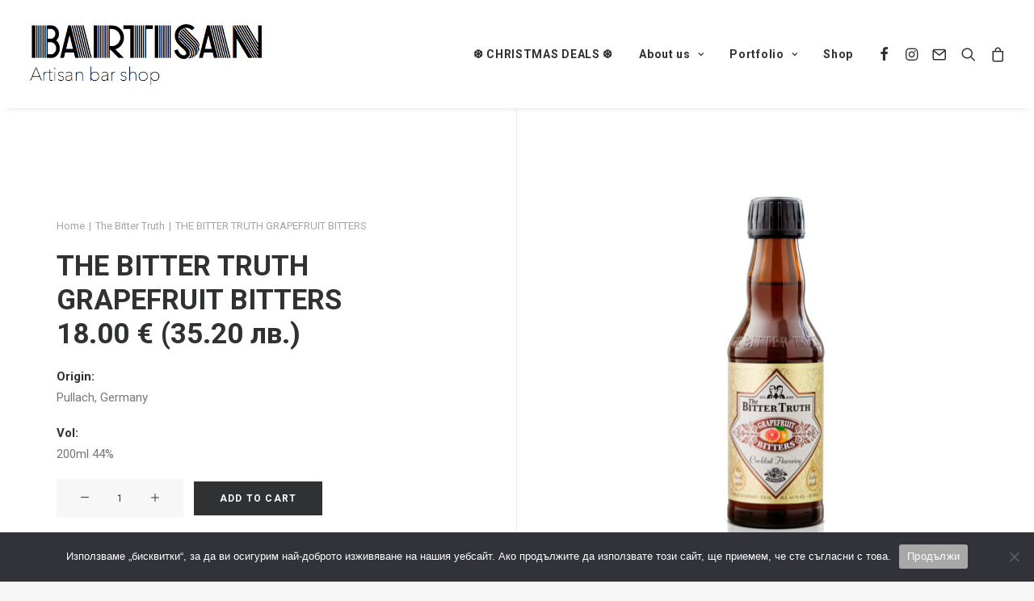

--- FILE ---
content_type: text/html; charset=UTF-8
request_url: https://mybartisan.com/product/the-bitter-truth-grapefruit-bitters/
body_size: 31161
content:
<!DOCTYPE html>
<html class="no-touch" lang="en-US" xmlns="http://www.w3.org/1999/xhtml">
<head>
<meta http-equiv="Content-Type" content="text/html; charset=UTF-8">
<meta name="viewport" content="width=device-width, initial-scale=1">
<link rel="profile" href="http://gmpg.org/xfn/11">
<link rel="pingback" href="https://mybartisan.com/xmlrpc.php">
<meta name='robots' content='index, follow, max-image-preview:large, max-snippet:-1, max-video-preview:-1' />
<script>window._wca = window._wca || [];</script>

	<!-- This site is optimized with the Yoast SEO plugin v26.8 - https://yoast.com/product/yoast-seo-wordpress/ -->
	<title>THE BITTER TRUTH GRAPEFRUIT BITTERS - BARTISAN • Artisan bar shop • Битер Грейпфрут</title>
	<meta name="description" content="Ароматен коктейлен битерс с преобладаващи нотки на грейпфрут е чудесен избор за добавяне на допълнителен цитрусов слой от вкусове на вашите напитки." />
	<link rel="canonical" href="https://mybartisan.com/product/the-bitter-truth-grapefruit-bitters/" />
	<meta property="og:locale" content="en_US" />
	<meta property="og:type" content="article" />
	<meta property="og:title" content="THE BITTER TRUTH GRAPEFRUIT BITTERS - BARTISAN • Artisan bar shop • Битер Грейпфрут" />
	<meta property="og:description" content="Ароматен коктейлен битерс с преобладаващи нотки на грейпфрут е чудесен избор за добавяне на допълнителен цитрусов слой от вкусове на вашите напитки." />
	<meta property="og:url" content="https://mybartisan.com/product/the-bitter-truth-grapefruit-bitters/" />
	<meta property="og:site_name" content="BARTISAN • Artisan bar shop" />
	<meta property="article:publisher" content="https://www.facebook.com/mybartisan" />
	<meta property="article:modified_time" content="2026-01-02T19:16:43+00:00" />
	<meta property="og:image" content="https://mybartisan.com/wp-content/uploads/2018/11/tbtgrapefruitbitters.jpg" />
	<meta property="og:image:width" content="1000" />
	<meta property="og:image:height" content="1000" />
	<meta property="og:image:type" content="image/jpeg" />
	<meta name="twitter:card" content="summary_large_image" />
	<meta name="twitter:label1" content="Est. reading time" />
	<meta name="twitter:data1" content="1 minute" />
	<script type="application/ld+json" class="yoast-schema-graph">{"@context":"https://schema.org","@graph":[{"@type":"WebPage","@id":"https://mybartisan.com/product/the-bitter-truth-grapefruit-bitters/","url":"https://mybartisan.com/product/the-bitter-truth-grapefruit-bitters/","name":"THE BITTER TRUTH GRAPEFRUIT BITTERS - BARTISAN • Artisan bar shop • Битер Грейпфрут","isPartOf":{"@id":"https://mybartisan.com/#website"},"primaryImageOfPage":{"@id":"https://mybartisan.com/product/the-bitter-truth-grapefruit-bitters/#primaryimage"},"image":{"@id":"https://mybartisan.com/product/the-bitter-truth-grapefruit-bitters/#primaryimage"},"thumbnailUrl":"https://mybartisan.com/wp-content/uploads/2018/11/tbtgrapefruitbitters.jpg","datePublished":"2018-11-20T20:12:27+00:00","dateModified":"2026-01-02T19:16:43+00:00","description":"Ароматен коктейлен битерс с преобладаващи нотки на грейпфрут е чудесен избор за добавяне на допълнителен цитрусов слой от вкусове на вашите напитки.","breadcrumb":{"@id":"https://mybartisan.com/product/the-bitter-truth-grapefruit-bitters/#breadcrumb"},"inLanguage":"en-US","potentialAction":[{"@type":"ReadAction","target":["https://mybartisan.com/product/the-bitter-truth-grapefruit-bitters/"]}]},{"@type":"ImageObject","inLanguage":"en-US","@id":"https://mybartisan.com/product/the-bitter-truth-grapefruit-bitters/#primaryimage","url":"https://mybartisan.com/wp-content/uploads/2018/11/tbtgrapefruitbitters.jpg","contentUrl":"https://mybartisan.com/wp-content/uploads/2018/11/tbtgrapefruitbitters.jpg","width":1000,"height":1000},{"@type":"BreadcrumbList","@id":"https://mybartisan.com/product/the-bitter-truth-grapefruit-bitters/#breadcrumb","itemListElement":[{"@type":"ListItem","position":1,"name":"Home","item":"https://mybartisan.com/"},{"@type":"ListItem","position":2,"name":"Products","item":"https://mybartisan.com/shop/"},{"@type":"ListItem","position":3,"name":"THE BITTER TRUTH GRAPEFRUIT BITTERS"}]},{"@type":"WebSite","@id":"https://mybartisan.com/#website","url":"https://mybartisan.com/","name":"BARTISAN • Artisan bar shop","description":"Онлайн магазин за висококачествени напитки","publisher":{"@id":"https://mybartisan.com/#organization"},"alternateName":"BARTISAN • Artisan bar shop","potentialAction":[{"@type":"SearchAction","target":{"@type":"EntryPoint","urlTemplate":"https://mybartisan.com/?s={search_term_string}"},"query-input":{"@type":"PropertyValueSpecification","valueRequired":true,"valueName":"search_term_string"}}],"inLanguage":"en-US"},{"@type":"Organization","@id":"https://mybartisan.com/#organization","name":"BARTISAN • Artisan bar shop","alternateName":"BARTISAN","url":"https://mybartisan.com/","logo":{"@type":"ImageObject","inLanguage":"en-US","@id":"https://mybartisan.com/#/schema/logo/image/","url":"https://mybartisan.com/wp-content/uploads/2018/11/Logo-Site.png","contentUrl":"https://mybartisan.com/wp-content/uploads/2018/11/Logo-Site.png","width":491,"height":133,"caption":"BARTISAN • Artisan bar shop"},"image":{"@id":"https://mybartisan.com/#/schema/logo/image/"},"sameAs":["https://www.facebook.com/mybartisan","https://instagram.com/mybartisan"]}]}</script>
	<!-- / Yoast SEO plugin. -->


<link rel='dns-prefetch' href='//stats.wp.com' />
<link rel='dns-prefetch' href='//secure.gravatar.com' />
<link rel='dns-prefetch' href='//fonts.googleapis.com' />
<link rel='preconnect' href='//c0.wp.com' />
<link rel="alternate" type="application/rss+xml" title="BARTISAN • Artisan bar shop &raquo; Feed" href="https://mybartisan.com/feed/" />
<link rel="alternate" type="application/rss+xml" title="BARTISAN • Artisan bar shop &raquo; Comments Feed" href="https://mybartisan.com/comments/feed/" />
<link rel="alternate" title="oEmbed (JSON)" type="application/json+oembed" href="https://mybartisan.com/wp-json/oembed/1.0/embed?url=https%3A%2F%2Fmybartisan.com%2Fproduct%2Fthe-bitter-truth-grapefruit-bitters%2F" />
<link rel="alternate" title="oEmbed (XML)" type="text/xml+oembed" href="https://mybartisan.com/wp-json/oembed/1.0/embed?url=https%3A%2F%2Fmybartisan.com%2Fproduct%2Fthe-bitter-truth-grapefruit-bitters%2F&#038;format=xml" />
<style id='wp-img-auto-sizes-contain-inline-css' type='text/css'>
img:is([sizes=auto i],[sizes^="auto," i]){contain-intrinsic-size:3000px 1500px}
/*# sourceURL=wp-img-auto-sizes-contain-inline-css */
</style>

<link rel='stylesheet' id='jetpack_related-posts-css' href='https://c0.wp.com/p/jetpack/15.4/modules/related-posts/related-posts.css' type='text/css' media='all' />
<link rel='stylesheet' id='layerslider-css' href='https://mybartisan.com/wp-content/plugins/LayerSlider/assets/static/layerslider/css/layerslider.css?ver=7.3.0' type='text/css' media='all' />
<style id='wp-emoji-styles-inline-css' type='text/css'>

	img.wp-smiley, img.emoji {
		display: inline !important;
		border: none !important;
		box-shadow: none !important;
		height: 1em !important;
		width: 1em !important;
		margin: 0 0.07em !important;
		vertical-align: -0.1em !important;
		background: none !important;
		padding: 0 !important;
	}
/*# sourceURL=wp-emoji-styles-inline-css */
</style>
<link rel='stylesheet' id='wp-block-library-css' href='https://c0.wp.com/c/6.9/wp-includes/css/dist/block-library/style.min.css' type='text/css' media='all' />
<style id='global-styles-inline-css' type='text/css'>
:root{--wp--preset--aspect-ratio--square: 1;--wp--preset--aspect-ratio--4-3: 4/3;--wp--preset--aspect-ratio--3-4: 3/4;--wp--preset--aspect-ratio--3-2: 3/2;--wp--preset--aspect-ratio--2-3: 2/3;--wp--preset--aspect-ratio--16-9: 16/9;--wp--preset--aspect-ratio--9-16: 9/16;--wp--preset--color--black: #000000;--wp--preset--color--cyan-bluish-gray: #abb8c3;--wp--preset--color--white: #ffffff;--wp--preset--color--pale-pink: #f78da7;--wp--preset--color--vivid-red: #cf2e2e;--wp--preset--color--luminous-vivid-orange: #ff6900;--wp--preset--color--luminous-vivid-amber: #fcb900;--wp--preset--color--light-green-cyan: #7bdcb5;--wp--preset--color--vivid-green-cyan: #00d084;--wp--preset--color--pale-cyan-blue: #8ed1fc;--wp--preset--color--vivid-cyan-blue: #0693e3;--wp--preset--color--vivid-purple: #9b51e0;--wp--preset--gradient--vivid-cyan-blue-to-vivid-purple: linear-gradient(135deg,rgb(6,147,227) 0%,rgb(155,81,224) 100%);--wp--preset--gradient--light-green-cyan-to-vivid-green-cyan: linear-gradient(135deg,rgb(122,220,180) 0%,rgb(0,208,130) 100%);--wp--preset--gradient--luminous-vivid-amber-to-luminous-vivid-orange: linear-gradient(135deg,rgb(252,185,0) 0%,rgb(255,105,0) 100%);--wp--preset--gradient--luminous-vivid-orange-to-vivid-red: linear-gradient(135deg,rgb(255,105,0) 0%,rgb(207,46,46) 100%);--wp--preset--gradient--very-light-gray-to-cyan-bluish-gray: linear-gradient(135deg,rgb(238,238,238) 0%,rgb(169,184,195) 100%);--wp--preset--gradient--cool-to-warm-spectrum: linear-gradient(135deg,rgb(74,234,220) 0%,rgb(151,120,209) 20%,rgb(207,42,186) 40%,rgb(238,44,130) 60%,rgb(251,105,98) 80%,rgb(254,248,76) 100%);--wp--preset--gradient--blush-light-purple: linear-gradient(135deg,rgb(255,206,236) 0%,rgb(152,150,240) 100%);--wp--preset--gradient--blush-bordeaux: linear-gradient(135deg,rgb(254,205,165) 0%,rgb(254,45,45) 50%,rgb(107,0,62) 100%);--wp--preset--gradient--luminous-dusk: linear-gradient(135deg,rgb(255,203,112) 0%,rgb(199,81,192) 50%,rgb(65,88,208) 100%);--wp--preset--gradient--pale-ocean: linear-gradient(135deg,rgb(255,245,203) 0%,rgb(182,227,212) 50%,rgb(51,167,181) 100%);--wp--preset--gradient--electric-grass: linear-gradient(135deg,rgb(202,248,128) 0%,rgb(113,206,126) 100%);--wp--preset--gradient--midnight: linear-gradient(135deg,rgb(2,3,129) 0%,rgb(40,116,252) 100%);--wp--preset--font-size--small: 13px;--wp--preset--font-size--medium: 20px;--wp--preset--font-size--large: 36px;--wp--preset--font-size--x-large: 42px;--wp--preset--spacing--20: 0.44rem;--wp--preset--spacing--30: 0.67rem;--wp--preset--spacing--40: 1rem;--wp--preset--spacing--50: 1.5rem;--wp--preset--spacing--60: 2.25rem;--wp--preset--spacing--70: 3.38rem;--wp--preset--spacing--80: 5.06rem;--wp--preset--shadow--natural: 6px 6px 9px rgba(0, 0, 0, 0.2);--wp--preset--shadow--deep: 12px 12px 50px rgba(0, 0, 0, 0.4);--wp--preset--shadow--sharp: 6px 6px 0px rgba(0, 0, 0, 0.2);--wp--preset--shadow--outlined: 6px 6px 0px -3px rgb(255, 255, 255), 6px 6px rgb(0, 0, 0);--wp--preset--shadow--crisp: 6px 6px 0px rgb(0, 0, 0);}:where(.is-layout-flex){gap: 0.5em;}:where(.is-layout-grid){gap: 0.5em;}body .is-layout-flex{display: flex;}.is-layout-flex{flex-wrap: wrap;align-items: center;}.is-layout-flex > :is(*, div){margin: 0;}body .is-layout-grid{display: grid;}.is-layout-grid > :is(*, div){margin: 0;}:where(.wp-block-columns.is-layout-flex){gap: 2em;}:where(.wp-block-columns.is-layout-grid){gap: 2em;}:where(.wp-block-post-template.is-layout-flex){gap: 1.25em;}:where(.wp-block-post-template.is-layout-grid){gap: 1.25em;}.has-black-color{color: var(--wp--preset--color--black) !important;}.has-cyan-bluish-gray-color{color: var(--wp--preset--color--cyan-bluish-gray) !important;}.has-white-color{color: var(--wp--preset--color--white) !important;}.has-pale-pink-color{color: var(--wp--preset--color--pale-pink) !important;}.has-vivid-red-color{color: var(--wp--preset--color--vivid-red) !important;}.has-luminous-vivid-orange-color{color: var(--wp--preset--color--luminous-vivid-orange) !important;}.has-luminous-vivid-amber-color{color: var(--wp--preset--color--luminous-vivid-amber) !important;}.has-light-green-cyan-color{color: var(--wp--preset--color--light-green-cyan) !important;}.has-vivid-green-cyan-color{color: var(--wp--preset--color--vivid-green-cyan) !important;}.has-pale-cyan-blue-color{color: var(--wp--preset--color--pale-cyan-blue) !important;}.has-vivid-cyan-blue-color{color: var(--wp--preset--color--vivid-cyan-blue) !important;}.has-vivid-purple-color{color: var(--wp--preset--color--vivid-purple) !important;}.has-black-background-color{background-color: var(--wp--preset--color--black) !important;}.has-cyan-bluish-gray-background-color{background-color: var(--wp--preset--color--cyan-bluish-gray) !important;}.has-white-background-color{background-color: var(--wp--preset--color--white) !important;}.has-pale-pink-background-color{background-color: var(--wp--preset--color--pale-pink) !important;}.has-vivid-red-background-color{background-color: var(--wp--preset--color--vivid-red) !important;}.has-luminous-vivid-orange-background-color{background-color: var(--wp--preset--color--luminous-vivid-orange) !important;}.has-luminous-vivid-amber-background-color{background-color: var(--wp--preset--color--luminous-vivid-amber) !important;}.has-light-green-cyan-background-color{background-color: var(--wp--preset--color--light-green-cyan) !important;}.has-vivid-green-cyan-background-color{background-color: var(--wp--preset--color--vivid-green-cyan) !important;}.has-pale-cyan-blue-background-color{background-color: var(--wp--preset--color--pale-cyan-blue) !important;}.has-vivid-cyan-blue-background-color{background-color: var(--wp--preset--color--vivid-cyan-blue) !important;}.has-vivid-purple-background-color{background-color: var(--wp--preset--color--vivid-purple) !important;}.has-black-border-color{border-color: var(--wp--preset--color--black) !important;}.has-cyan-bluish-gray-border-color{border-color: var(--wp--preset--color--cyan-bluish-gray) !important;}.has-white-border-color{border-color: var(--wp--preset--color--white) !important;}.has-pale-pink-border-color{border-color: var(--wp--preset--color--pale-pink) !important;}.has-vivid-red-border-color{border-color: var(--wp--preset--color--vivid-red) !important;}.has-luminous-vivid-orange-border-color{border-color: var(--wp--preset--color--luminous-vivid-orange) !important;}.has-luminous-vivid-amber-border-color{border-color: var(--wp--preset--color--luminous-vivid-amber) !important;}.has-light-green-cyan-border-color{border-color: var(--wp--preset--color--light-green-cyan) !important;}.has-vivid-green-cyan-border-color{border-color: var(--wp--preset--color--vivid-green-cyan) !important;}.has-pale-cyan-blue-border-color{border-color: var(--wp--preset--color--pale-cyan-blue) !important;}.has-vivid-cyan-blue-border-color{border-color: var(--wp--preset--color--vivid-cyan-blue) !important;}.has-vivid-purple-border-color{border-color: var(--wp--preset--color--vivid-purple) !important;}.has-vivid-cyan-blue-to-vivid-purple-gradient-background{background: var(--wp--preset--gradient--vivid-cyan-blue-to-vivid-purple) !important;}.has-light-green-cyan-to-vivid-green-cyan-gradient-background{background: var(--wp--preset--gradient--light-green-cyan-to-vivid-green-cyan) !important;}.has-luminous-vivid-amber-to-luminous-vivid-orange-gradient-background{background: var(--wp--preset--gradient--luminous-vivid-amber-to-luminous-vivid-orange) !important;}.has-luminous-vivid-orange-to-vivid-red-gradient-background{background: var(--wp--preset--gradient--luminous-vivid-orange-to-vivid-red) !important;}.has-very-light-gray-to-cyan-bluish-gray-gradient-background{background: var(--wp--preset--gradient--very-light-gray-to-cyan-bluish-gray) !important;}.has-cool-to-warm-spectrum-gradient-background{background: var(--wp--preset--gradient--cool-to-warm-spectrum) !important;}.has-blush-light-purple-gradient-background{background: var(--wp--preset--gradient--blush-light-purple) !important;}.has-blush-bordeaux-gradient-background{background: var(--wp--preset--gradient--blush-bordeaux) !important;}.has-luminous-dusk-gradient-background{background: var(--wp--preset--gradient--luminous-dusk) !important;}.has-pale-ocean-gradient-background{background: var(--wp--preset--gradient--pale-ocean) !important;}.has-electric-grass-gradient-background{background: var(--wp--preset--gradient--electric-grass) !important;}.has-midnight-gradient-background{background: var(--wp--preset--gradient--midnight) !important;}.has-small-font-size{font-size: var(--wp--preset--font-size--small) !important;}.has-medium-font-size{font-size: var(--wp--preset--font-size--medium) !important;}.has-large-font-size{font-size: var(--wp--preset--font-size--large) !important;}.has-x-large-font-size{font-size: var(--wp--preset--font-size--x-large) !important;}
/*# sourceURL=global-styles-inline-css */
</style>

<style id='classic-theme-styles-inline-css' type='text/css'>
/*! This file is auto-generated */
.wp-block-button__link{color:#fff;background-color:#32373c;border-radius:9999px;box-shadow:none;text-decoration:none;padding:calc(.667em + 2px) calc(1.333em + 2px);font-size:1.125em}.wp-block-file__button{background:#32373c;color:#fff;text-decoration:none}
/*# sourceURL=/wp-includes/css/classic-themes.min.css */
</style>
<link rel='stylesheet' id='wp-components-css' href='https://c0.wp.com/c/6.9/wp-includes/css/dist/components/style.min.css' type='text/css' media='all' />
<link rel='stylesheet' id='wp-preferences-css' href='https://c0.wp.com/c/6.9/wp-includes/css/dist/preferences/style.min.css' type='text/css' media='all' />
<link rel='stylesheet' id='wp-block-editor-css' href='https://c0.wp.com/c/6.9/wp-includes/css/dist/block-editor/style.min.css' type='text/css' media='all' />
<link rel='stylesheet' id='popup-maker-block-library-style-css' href='https://mybartisan.com/wp-content/plugins/popup-maker/dist/packages/block-library-style.css?ver=dbea705cfafe089d65f1' type='text/css' media='all' />
<link rel='stylesheet' id='contact-form-7-css' href='https://mybartisan.com/wp-content/plugins/contact-form-7/includes/css/styles.css?ver=6.1.4' type='text/css' media='all' />
<link rel='stylesheet' id='cookie-notice-front-css' href='https://mybartisan.com/wp-content/plugins/cookie-notice/css/front.min.css?ver=2.5.11' type='text/css' media='all' />
<link rel='stylesheet' id='dual-currency-frontend-styles-css' href='https://mybartisan.com/wp-content/plugins/dual-currency-display/css/frontend-styles.css?ver=1.0.7' type='text/css' media='all' />
<link rel='stylesheet' id='sumup-checkout-css' href='https://mybartisan.com/wp-content/plugins/sumup-payment-gateway-for-woocommerce/assets/css/checkout/modal.min.css?ver=2.7.7' type='text/css' media='all' />
<link rel='stylesheet' id='uncodefont-google-css' href='//fonts.googleapis.com/css?family=Roboto%3A100%2C100italic%2C300%2C300italic%2Cregular%2Citalic%2C500%2C500italic%2C700%2C700italic%2C900%2C900italic&#038;subset=cyrillic%2Ccyrillic-ext%2Cgreek%2Cgreek-ext%2Clatin%2Clatin-ext%2Cvietnamese&#038;ver=2.9.1.5' type='text/css' media='all' />
<link rel='stylesheet' id='uncode-privacy-css' href='https://mybartisan.com/wp-content/plugins/uncode-privacy/assets/css/uncode-privacy-public.css?ver=2.2.7' type='text/css' media='all' />
<style id='woocommerce-inline-inline-css' type='text/css'>
.woocommerce form .form-row .required { visibility: visible; }
/*# sourceURL=woocommerce-inline-inline-css */
</style>
<link rel='stylesheet' id='pwb-styles-frontend-css' href='https://mybartisan.com/wp-content/plugins/perfect-woocommerce-brands/build/frontend/css/style.css?ver=3.6.8' type='text/css' media='all' />
<link rel='stylesheet' id='uncode-style-css' href='https://mybartisan.com/wp-content/themes/uncode/library/css/style.css?ver=1155598708' type='text/css' media='all' />
<style id='uncode-style-inline-css' type='text/css'>

@media (max-width: 959px) { .navbar-brand > * { height: 50px !important;}}
@media (min-width: 960px) { .limit-width { max-width: 1284px; margin: auto;}}
#changer-back-color { transition: background-color 1000ms cubic-bezier(0.25, 1, 0.5, 1) !important; } #changer-back-color > div { transition: opacity 1000ms cubic-bezier(0.25, 1, 0.5, 1) !important; } body.bg-changer-init.disable-hover .main-wrapper .style-light,  body.bg-changer-init.disable-hover .main-wrapper .style-light h1,  body.bg-changer-init.disable-hover .main-wrapper .style-light h2, body.bg-changer-init.disable-hover .main-wrapper .style-light h3, body.bg-changer-init.disable-hover .main-wrapper .style-light h4, body.bg-changer-init.disable-hover .main-wrapper .style-light h5, body.bg-changer-init.disable-hover .main-wrapper .style-light h6, body.bg-changer-init.disable-hover .main-wrapper .style-light a, body.bg-changer-init.disable-hover .main-wrapper .style-dark, body.bg-changer-init.disable-hover .main-wrapper .style-dark h1, body.bg-changer-init.disable-hover .main-wrapper .style-dark h2, body.bg-changer-init.disable-hover .main-wrapper .style-dark h3, body.bg-changer-init.disable-hover .main-wrapper .style-dark h4, body.bg-changer-init.disable-hover .main-wrapper .style-dark h5, body.bg-changer-init.disable-hover .main-wrapper .style-dark h6, body.bg-changer-init.disable-hover .main-wrapper .style-dark a { transition: color 1000ms cubic-bezier(0.25, 1, 0.5, 1) !important; }
/*# sourceURL=uncode-style-inline-css */
</style>
<link rel='stylesheet' id='uncode-woocommerce-css' href='https://mybartisan.com/wp-content/themes/uncode/library/css/woocommerce.css?ver=1155598708' type='text/css' media='all' />
<link rel='stylesheet' id='uncode-icons-css' href='https://mybartisan.com/wp-content/themes/uncode/library/css/uncode-icons.css?ver=1155598708' type='text/css' media='all' />
<link rel='stylesheet' id='uncode-custom-style-css' href='https://mybartisan.com/wp-content/themes/uncode/library/css/style-custom.css?ver=1155598708' type='text/css' media='all' />
<link rel='stylesheet' id='asnp-wesb-badge-css' href='https://mybartisan.com/wp-content/plugins/easy-sale-badges-for-woocommerce/assets/css/badge/style.css?ver=6.9' type='text/css' media='all' />
<link rel='stylesheet' id='wooco-frontend-css' href='https://mybartisan.com/wp-content/plugins/woo-combo-offers/assets/css/frontend.css?ver=6.9' type='text/css' media='all' />
<link rel='stylesheet' id='__EPYT__style-css' href='https://mybartisan.com/wp-content/plugins/youtube-embed-plus/styles/ytprefs.min.css?ver=14.2.4' type='text/css' media='all' />
<style id='__EPYT__style-inline-css' type='text/css'>

                .epyt-gallery-thumb {
                        width: 33.333%;
                }
                
/*# sourceURL=__EPYT__style-inline-css */
</style>
<script type="text/javascript" id="jetpack_related-posts-js-extra">
/* <![CDATA[ */
var related_posts_js_options = {"post_heading":"h4"};
//# sourceURL=jetpack_related-posts-js-extra
/* ]]> */
</script>
<script type="text/javascript" src="https://c0.wp.com/p/jetpack/15.4/_inc/build/related-posts/related-posts.min.js" id="jetpack_related-posts-js"></script>
<script type="text/javascript" src="https://c0.wp.com/c/6.9/wp-includes/js/jquery/jquery.min.js" id="jquery-core-js"></script>
<script type="text/javascript" src="https://c0.wp.com/c/6.9/wp-includes/js/jquery/jquery-migrate.min.js" id="jquery-migrate-js"></script>
<script type="text/javascript" id="layerslider-utils-js-extra">
/* <![CDATA[ */
var LS_Meta = {"v":"7.3.0","fixGSAP":"1"};
//# sourceURL=layerslider-utils-js-extra
/* ]]> */
</script>
<script data-optimized="1" type="text/javascript" src="https://mybartisan.com/wp-content/litespeed/js/98a9f91c48ae66ed3103e54f73e84aee.js?ver=13a36" id="layerslider-utils-js"></script>
<script type="text/javascript" src="https://mybartisan.com/wp-content/plugins/LayerSlider/assets/static/layerslider/js/layerslider.kreaturamedia.jquery.js?ver=7.3.0" id="layerslider-js"></script>
<script data-optimized="1" type="text/javascript" src="https://mybartisan.com/wp-content/litespeed/js/371a529c188136193c903fe8cf68e052.js?ver=6a585" id="layerslider-transitions-js"></script>
<script type="text/javascript" src="https://c0.wp.com/p/woocommerce/10.4.3/assets/js/jquery-blockui/jquery.blockUI.min.js" id="wc-jquery-blockui-js" data-wp-strategy="defer"></script>
<script type="text/javascript" id="wc-add-to-cart-js-extra">
/* <![CDATA[ */
var wc_add_to_cart_params = {"ajax_url":"/wp-admin/admin-ajax.php","wc_ajax_url":"/?wc-ajax=%%endpoint%%","i18n_view_cart":"View cart","cart_url":"https://mybartisan.com/cart/","is_cart":"","cart_redirect_after_add":"no"};
//# sourceURL=wc-add-to-cart-js-extra
/* ]]> */
</script>
<script type="text/javascript" src="https://c0.wp.com/p/woocommerce/10.4.3/assets/js/frontend/add-to-cart.min.js" id="wc-add-to-cart-js" data-wp-strategy="defer"></script>
<script type="text/javascript" src="https://c0.wp.com/p/woocommerce/10.4.3/assets/js/zoom/jquery.zoom.min.js" id="wc-zoom-js" defer="defer" data-wp-strategy="defer"></script>
<script type="text/javascript" src="https://c0.wp.com/p/woocommerce/10.4.3/assets/js/flexslider/jquery.flexslider.min.js" id="wc-flexslider-js" defer="defer" data-wp-strategy="defer"></script>
<script type="text/javascript" id="wc-single-product-js-extra">
/* <![CDATA[ */
var wc_single_product_params = {"i18n_required_rating_text":"Please select a rating","i18n_rating_options":["1 of 5 stars","2 of 5 stars","3 of 5 stars","4 of 5 stars","5 of 5 stars"],"i18n_product_gallery_trigger_text":"View full-screen image gallery","review_rating_required":"yes","flexslider":{"rtl":false,"animation":"slide","smoothHeight":true,"directionNav":false,"controlNav":"thumbnails","slideshow":false,"animationSpeed":500,"animationLoop":false,"allowOneSlide":false},"zoom_enabled":"1","zoom_options":[],"photoswipe_enabled":"","photoswipe_options":{"shareEl":false,"closeOnScroll":false,"history":false,"hideAnimationDuration":0,"showAnimationDuration":0},"flexslider_enabled":""};
//# sourceURL=wc-single-product-js-extra
/* ]]> */
</script>
<script type="text/javascript" src="https://c0.wp.com/p/woocommerce/10.4.3/assets/js/frontend/single-product.min.js" id="wc-single-product-js" defer="defer" data-wp-strategy="defer"></script>
<script type="text/javascript" src="https://c0.wp.com/p/woocommerce/10.4.3/assets/js/js-cookie/js.cookie.min.js" id="wc-js-cookie-js" data-wp-strategy="defer"></script>
<script type="text/javascript" id="woocommerce-js-extra">
/* <![CDATA[ */
var woocommerce_params = {"ajax_url":"/wp-admin/admin-ajax.php","wc_ajax_url":"/?wc-ajax=%%endpoint%%","i18n_password_show":"Show password","i18n_password_hide":"Hide password"};
//# sourceURL=woocommerce-js-extra
/* ]]> */
</script>
<script type="text/javascript" src="https://c0.wp.com/p/woocommerce/10.4.3/assets/js/frontend/woocommerce.min.js" id="woocommerce-js" defer="defer" data-wp-strategy="defer"></script>
<script data-optimized="1" type="text/javascript" src="https://mybartisan.com/wp-content/litespeed/js/0d7db21642c870fbdc994423fb099275.js?ver=f3bf7" id="vc_woocommerce-add-to-cart-js-js"></script>
<script type="text/javascript" src="https://stats.wp.com/s-202604.js" id="woocommerce-analytics-js" defer="defer" data-wp-strategy="defer"></script>
<script data-optimized="1" type="text/javascript" src="https://mybartisan.com/wp-content/litespeed/js/1f88caf6ca3b4426c4c35b0af57d2630.js?ver=d2630" id="uncodeAI" data-home="/" data-path="/" data-breakpoints-images="258,516,720,1032,1440,2064,2880" id="ai-uncode-js"></script>
<script type="text/javascript" id="uncode-init-js-extra">
/* <![CDATA[ */
var SiteParameters = {"days":"days","hours":"hours","minutes":"minutes","seconds":"seconds","constant_scroll":"on","scroll_speed":"2","parallax_factor":"0.25","loading":"Loading\u2026","slide_name":"slide","slide_footer":"footer","ajax_url":"https://mybartisan.com/wp-admin/admin-ajax.php","nonce_adaptive_images":"bcba49d47c","nonce_srcset_async":"19323e2842","enable_debug":"","block_mobile_videos":"","is_frontend_editor":"","main_width":["1280","px"],"mobile_parallax_allowed":"","listen_for_screen_update":"1","wireframes_plugin_active":"1","sticky_elements":"off","resize_quality":"90","register_metadata":"","bg_changer_time":"1000","update_wc_fragments":"1","optimize_shortpixel_image":"","menu_mobile_offcanvas_gap":"45","custom_cursor_selector":"[href], .trigger-overlay, .owl-next, .owl-prev, .owl-dot, input[type=\"submit\"], input[type=\"checkbox\"], button[type=\"submit\"], a[class^=\"ilightbox\"], .ilightbox-thumbnail, .ilightbox-prev, .ilightbox-next, .overlay-close, .unmodal-close, .qty-inset \u003E span, .share-button li, .uncode-post-titles .tmb.tmb-click-area, .btn-link, .tmb-click-row .t-inside, .lg-outer button, .lg-thumb img, a[data-lbox], .uncode-close-offcanvas-overlay, .uncode-nav-next, .uncode-nav-prev, .uncode-nav-index","mobile_parallax_animation":"","lbox_enhanced":"","native_media_player":"1","vimeoPlayerParams":"?autoplay=0","ajax_filter_key_search":"key","ajax_filter_key_unfilter":"unfilter","index_pagination_disable_scroll":"","index_pagination_scroll_to":"","uncode_wc_popup_cart_qty":"","disable_hover_hack":"","uncode_nocookie":"","menuHideOnClick":"1","smoothScroll":"off","smoothScrollDisableHover":"","smoothScrollQuery":"960","uncode_force_onepage_dots":"","uncode_smooth_scroll_safe":"","uncode_lb_add_galleries":", .gallery","uncode_lb_add_items":", .gallery .gallery-item a","uncode_adaptive":"1","ai_breakpoints":"258,516,720,1032,1440,2064,2880"};
//# sourceURL=uncode-init-js-extra
/* ]]> */
</script>
<script data-optimized="1" type="text/javascript" src="https://mybartisan.com/wp-content/litespeed/js/2b083659019021c43cf4cd1ab78756f8.js?ver=3b262" id="uncode-init-js"></script>
<script type="text/javascript" id="__ytprefs__-js-extra">
/* <![CDATA[ */
var _EPYT_ = {"ajaxurl":"https://mybartisan.com/wp-admin/admin-ajax.php","security":"e25f5962c7","gallery_scrolloffset":"20","eppathtoscripts":"https://mybartisan.com/wp-content/plugins/youtube-embed-plus/scripts/","eppath":"https://mybartisan.com/wp-content/plugins/youtube-embed-plus/","epresponsiveselector":"[\"iframe.__youtube_prefs_widget__\"]","epdovol":"1","version":"14.2.4","evselector":"iframe.__youtube_prefs__[src], iframe[src*=\"youtube.com/embed/\"], iframe[src*=\"youtube-nocookie.com/embed/\"]","ajax_compat":"","maxres_facade":"eager","ytapi_load":"light","pause_others":"","stopMobileBuffer":"1","facade_mode":"","not_live_on_channel":""};
//# sourceURL=__ytprefs__-js-extra
/* ]]> */
</script>
<script data-optimized="1" type="text/javascript" src="https://mybartisan.com/wp-content/litespeed/js/53b37ac3fb243aab70f042324801073c.js?ver=8e21c" id="__ytprefs__-js"></script>
<script></script><meta name="generator" content="Powered by LayerSlider 7.3.0 - Multi-Purpose, Responsive, Parallax, Mobile-Friendly Slider Plugin for WordPress." />
<!-- LayerSlider updates and docs at: https://layerslider.com -->
<link rel="https://api.w.org/" href="https://mybartisan.com/wp-json/" /><link rel="alternate" title="JSON" type="application/json" href="https://mybartisan.com/wp-json/wp/v2/product/73471" /><link rel="EditURI" type="application/rsd+xml" title="RSD" href="https://mybartisan.com/xmlrpc.php?rsd" />
<meta name="generator" content="WordPress 6.9" />
<meta name="generator" content="WooCommerce 10.4.3" />
	<style>img#wpstats{display:none}</style>
			<noscript><style>.woocommerce-product-gallery{ opacity: 1 !important; }</style></noscript>
	<style type="text/css">.recentcomments a{display:inline !important;padding:0 !important;margin:0 !important;}</style>			<script  type="text/javascript">
				!function(f,b,e,v,n,t,s){if(f.fbq)return;n=f.fbq=function(){n.callMethod?
					n.callMethod.apply(n,arguments):n.queue.push(arguments)};if(!f._fbq)f._fbq=n;
					n.push=n;n.loaded=!0;n.version='2.0';n.queue=[];t=b.createElement(e);t.async=!0;
					t.src=v;s=b.getElementsByTagName(e)[0];s.parentNode.insertBefore(t,s)}(window,
					document,'script','https://connect.facebook.net/en_US/fbevents.js');
			</script>
			<!-- WooCommerce Facebook Integration Begin -->
			<script  type="text/javascript">

				fbq('init', '305676463384087', {}, {
    "agent": "woocommerce_0-10.4.3-3.5.15"
});

				document.addEventListener( 'DOMContentLoaded', function() {
					// Insert placeholder for events injected when a product is added to the cart through AJAX.
					document.body.insertAdjacentHTML( 'beforeend', '<div class=\"wc-facebook-pixel-event-placeholder\"></div>' );
				}, false );

			</script>
			<!-- WooCommerce Facebook Integration End -->
			<link rel="icon" href="https://mybartisan.com/wp-content/uploads/2018/11/cropped-igigig-100x100.jpg" sizes="32x32" />
<link rel="icon" href="https://mybartisan.com/wp-content/uploads/2018/11/cropped-igigig-300x300.jpg" sizes="192x192" />
<link rel="apple-touch-icon" href="https://mybartisan.com/wp-content/uploads/2018/11/cropped-igigig-300x300.jpg" />
<meta name="msapplication-TileImage" content="https://mybartisan.com/wp-content/uploads/2018/11/cropped-igigig-300x300.jpg" />
		<style type="text/css" id="wp-custom-css">
			/* --- Основни стилове за началната страница --- */
.home .main-container .row-container .row-parent {
    padding: 0px 36px 36px 36px; /* Добавя вътрешни отстояния на родителските елементи в началната страница */
}

/* Скрита втората вътрешна секция за всички страници */
.main-container .row-inner:nth-child(2) {
    display: none; /* Скрива втория child елемент в контейнера */
}

/* --- Стилове за страницата за търсене --- */
.search .background-element {
    min-height: 300px; /* Минимална височина на фоновия елемент */
    height: 227.2px; /* Конкретна височина на фоновия елемент */
    background-image: url(https://mybartisan.com/wp-content/uploads/2025/01/promo-products.jpg); /* Задава фонова картинка */
    background-size: cover; /* Покрива целия елемент с картинката */
    background-repeat: no-repeat; /* Забранява повторението на картинката */
    background-position: center; /* Центрира фоновата картинка */
}

/* --- Стилове за заглавието в хедъра --- */
.header-wrapper .header-content-inner > .header-title > span {
    display: block; /* Показва текста като блоков елемент */
    color: #ffffff; /* Бял цвят на текста */
    font-size: -webkit-xxx-large; /* Изключително голям размер на шрифта (WebKit специфично) */
}

/* --- Мобилни стилове за устройства с малък екран --- */
@media (max-width: 460px) {
    /* Лого стилове за малки екрани */
    #main-logo .navbar-brand img, 
    .style-light .navbar-brand .logo-skinnable > * {
        width: 175px; /* Ширина на логото */
        height: auto; /* Автоматична височина на логото */
        padding: 10px; /* Вътрешни отстояния */
        margin-left: -20px; /* Отместване на логото вляво */
    }

    /* Поправка на padding-a в изскачащи прозорци */
    .pum-theme-75081 .pum-content, 
    .pum-theme-default-theme .pum-content {
        padding-top: 15px; /* Отстояние отгоре за съдържанието на прозореца */
    }
}

/* --- Мобилни стилове за устройства с малък до среден екран --- */
@media (max-width: 660px) {
    /* Позициониране на бутона за затваряне на изскачащи прозорци */
    .pum-theme-75081 .pum-content + .pum-close, 
    .pum-theme-default-theme .pum-content + .pum-close {
        position: relative; /* Позиция относителна към съдържанието */
        margin-top: 15px; /* Разстояние отгоре */
        margin-left: 30%; /* Центриране с отместване вляво */
        margin-right: auto; /* Автоматично отместване вдясно */
    }
}
		</style>
		<noscript><style> .wpb_animate_when_almost_visible { opacity: 1; }</style></noscript><link rel='stylesheet' id='wc-blocks-style-css' href='https://c0.wp.com/p/woocommerce/10.4.3/assets/client/blocks/wc-blocks.css' type='text/css' media='all' />
</head>
<body class="wp-singular product-template-default single single-product postid-73471 wp-theme-uncode  style-color-lxmt-bg theme-uncode cookies-not-set woocommerce woocommerce-page woocommerce-no-js hormenu-position-left hmenu hmenu-position-right header-full-width main-center-align menu-sticky-mobile menu-mobile-default wc-zoom-enabled mobile-parallax-not-allowed ilb-no-bounce unreg uncode-wc-single-product-slider-enabled qw-body-scroll-disabled menu-sticky-fix no-qty-fx uncode-sidecart-mobile-disabled no-product-upsells wpb-js-composer js-comp-ver-8.7.1 vc_responsive" data-border="0">
		<div id="vh_layout_help"></div><div class="body-borders" data-border="0"><div class="top-border body-border-shadow"></div><div class="right-border body-border-shadow"></div><div class="bottom-border body-border-shadow"></div><div class="left-border body-border-shadow"></div><div class="top-border style-light-bg"></div><div class="right-border style-light-bg"></div><div class="bottom-border style-light-bg"></div><div class="left-border style-light-bg"></div></div>	<div class="box-wrapper">
		<div class="box-container">
		<script type="text/javascript" id="initBox">UNCODE.initBox();</script>
		<div class="menu-wrapper menu-sticky menu-sticky-mobile">
													
													<header id="masthead" class="navbar menu-primary menu-light submenu-light style-light-original menu-with-logo">
														<div class="menu-container style-color-xsdn-bg menu-no-borders menu-shadows">
															<div class="row-menu limit-width">
																<div class="row-menu-inner">
																	<div id="logo-container-mobile" class="col-lg-0 logo-container middle">
																		<div id="main-logo" class="navbar-header style-light">
																			<a href="https://mybartisan.com/" class="navbar-brand" data-minheight="20" aria-label="BARTISAN • Artisan bar shop"><div class="logo-image main-logo logo-skinnable" data-maxheight="80" style="height: 80px;"><img fetchpriority="high" decoding="async" src="https://mybartisan.com/wp-content/uploads/2018/11/Logo-Site.png" alt="logo" width="491" height="133" class="img-responsive" /></div></a>
																		</div>
																		<div class="mmb-container"><div class="mobile-additional-icons"><a class="desktop-hidden  mobile-search-icon trigger-overlay mobile-additional-icon" data-area="search" data-container="box-container" href="#" aria-label="Search"><span class="search-icon-container additional-icon-container"><i class="fa fa-search3"></i></span></a><a class="desktop-hidden mobile-shopping-cart mobile-additional-icon" href="https://mybartisan.com/cart/" aria-label="Shopping cart"><span class="cart-icon-container additional-icon-container"><i class="fa fa-bag"></i><span class="badge" style="display: none;"></span></span></a></div><div class="mobile-menu-button mobile-menu-button-light lines-button"><span class="lines"><span></span></span></div></div>
																	</div>
																	<div class="col-lg-12 main-menu-container middle">
																		<div class="menu-horizontal ">
																			<div class="menu-horizontal-inner">
																				<div class="nav navbar-nav navbar-main navbar-nav-first"><ul id="menu-main_navigation" class="menu-primary-inner menu-smart sm"><li id="menu-item-75963" class="menu-item menu-item-type-post_type menu-item-object-page menu-item-75963 menu-item-link"><a title="❆ CHRISTMAS DEALS ❆" href="https://mybartisan.com/christmas-deals/">❆ CHRISTMAS DEALS ❆<i class="fa fa-angle-right fa-dropdown"></i></a></li>
<li id="menu-item-73562" class="menu-item menu-item-type-post_type menu-item-object-page menu-item-has-children menu-item-73562 dropdown menu-item-link"><a title="About us" href="https://mybartisan.com/about-us/" data-toggle="dropdown" class="dropdown-toggle" data-type="title">About us<i class="fa fa-angle-down fa-dropdown"></i></a>
<ul role="menu" class="drop-menu">
	<li id="menu-item-74141" class="menu-item menu-item-type-post_type menu-item-object-page menu-item-74141"><a title="About us" href="https://mybartisan.com/about-us/">About us<i class="fa fa-angle-right fa-dropdown"></i></a></li>
	<li id="menu-item-74135" class="menu-item menu-item-type-post_type menu-item-object-page menu-item-74135"><a title="Legal" href="https://mybartisan.com/legal/">Legal<i class="fa fa-angle-right fa-dropdown"></i></a></li>
</ul>
</li>
<li id="menu-item-73561" class="menu-item menu-item-type-post_type menu-item-object-page menu-item-has-children menu-item-73561 dropdown menu-item-link"><a title="Portfolio" href="https://mybartisan.com/the-sofia-luxury-liqueurs/" data-toggle="dropdown" class="dropdown-toggle" data-type="title">Portfolio<i class="fa fa-angle-down fa-dropdown"></i></a>
<ul role="menu" class="drop-menu">
	<li id="menu-item-75803" class="menu-item menu-item-type-post_type menu-item-object-page menu-item-75803"><a title="Cascahuín Tequila" href="https://mybartisan.com/cascahuin-tequila/">Cascahuín Tequila<i class="fa fa-angle-right fa-dropdown"></i></a></li>
	<li id="menu-item-73940" class="menu-item menu-item-type-post_type menu-item-object-page menu-item-73940"><a title="Dolin" href="https://mybartisan.com/dolin/">Dolin<i class="fa fa-angle-right fa-dropdown"></i></a></li>
	<li id="menu-item-74786" class="menu-item menu-item-type-post_type menu-item-object-page menu-item-74786"><a title="Cocchi" href="https://mybartisan.com/cocchi/">Cocchi<i class="fa fa-angle-right fa-dropdown"></i></a></li>
	<li id="menu-item-74009" class="menu-item menu-item-type-post_type menu-item-object-page menu-item-74009"><a title="The Bitter Truth" href="https://mybartisan.com/the-bitter-truth/">The Bitter Truth<i class="fa fa-angle-right fa-dropdown"></i></a></li>
	<li id="menu-item-75418" class="menu-item menu-item-type-post_type menu-item-object-page menu-item-75418"><a title="Scrappy’s Bitters" href="https://mybartisan.com/scrappys-bitters/">Scrappy’s Bitters<i class="fa fa-angle-right fa-dropdown"></i></a></li>
	<li id="menu-item-73981" class="menu-item menu-item-type-post_type menu-item-object-page menu-item-73981"><a title="Edmond Briottet" href="https://mybartisan.com/edmond-briottet/">Edmond Briottet<i class="fa fa-angle-right fa-dropdown"></i></a></li>
	<li id="menu-item-74864" class="menu-item menu-item-type-post_type menu-item-object-page menu-item-74864"><a title="30-30 Tequila" href="https://mybartisan.com/30-30-tequila/">30-30 Tequila<i class="fa fa-angle-right fa-dropdown"></i></a></li>
	<li id="menu-item-74000" class="menu-item menu-item-type-post_type menu-item-object-page menu-item-74000"><a title="La Medida" href="https://mybartisan.com/la-medida/">La Medida<i class="fa fa-angle-right fa-dropdown"></i></a></li>
	<li id="menu-item-74846" class="menu-item menu-item-type-post_type menu-item-object-page menu-item-74846"><a title="Tequila El Destilador" href="https://mybartisan.com/tequila-el-destilador/">Tequila El Destilador<i class="fa fa-angle-right fa-dropdown"></i></a></li>
	<li id="menu-item-74540" class="menu-item menu-item-type-post_type menu-item-object-page menu-item-74540"><a title="Fluere" href="https://mybartisan.com/fluere/">Fluere<i class="fa fa-angle-right fa-dropdown"></i></a></li>
	<li id="menu-item-74417" class="menu-item menu-item-type-post_type menu-item-object-page menu-item-74417"><a title="Tiki Lovers Rum" href="https://mybartisan.com/tiki-lovers-rum/">Tiki Lovers Rum<i class="fa fa-angle-right fa-dropdown"></i></a></li>
	<li id="menu-item-75236" class="menu-item menu-item-type-post_type menu-item-object-page menu-item-75236"><a title="Serpiente Emplumada" href="https://mybartisan.com/serpiente-emplumada/">Serpiente Emplumada<i class="fa fa-angle-right fa-dropdown"></i></a></li>
	<li id="menu-item-75041" class="menu-item menu-item-type-post_type menu-item-object-page menu-item-75041"><a title="Strega" href="https://mybartisan.com/strega/">Strega<i class="fa fa-angle-right fa-dropdown"></i></a></li>
	<li id="menu-item-73973" class="menu-item menu-item-type-post_type menu-item-object-page menu-item-73973"><a title="Wild Hibiscus Flower co." href="https://mybartisan.com/wild-hibiscus-flower-co/">Wild Hibiscus Flower co.<i class="fa fa-angle-right fa-dropdown"></i></a></li>
	<li id="menu-item-73989" class="menu-item menu-item-type-post_type menu-item-object-page menu-item-73989"><a title="Gabriel Boudier" href="https://mybartisan.com/gabriel-boudier/">Gabriel Boudier<i class="fa fa-angle-right fa-dropdown"></i></a></li>
	<li id="menu-item-74879" class="menu-item menu-item-type-post_type menu-item-object-page menu-item-74879"><a title="Ancho Reyes" href="https://mybartisan.com/ancho-reyes/">Ancho Reyes<i class="fa fa-angle-right fa-dropdown"></i></a></li>
	<li id="menu-item-74027" class="menu-item menu-item-type-post_type menu-item-object-page menu-item-74027"><a title="Distillerie Guy" href="https://mybartisan.com/distillerie-guy/">Distillerie Guy<i class="fa fa-angle-right fa-dropdown"></i></a></li>
	<li id="menu-item-74045" class="menu-item menu-item-type-post_type menu-item-object-page menu-item-74045"><a title="TU Tequila" href="https://mybartisan.com/tu-tequila/">TU Tequila<i class="fa fa-angle-right fa-dropdown"></i></a></li>
	<li id="menu-item-74904" class="menu-item menu-item-type-post_type menu-item-object-page menu-item-74904"><a title="Hapusā" href="https://mybartisan.com/hapusa/">Hapusā<i class="fa fa-angle-right fa-dropdown"></i></a></li>
	<li id="menu-item-74081" class="menu-item menu-item-type-post_type menu-item-object-page menu-item-74081"><a title="Animas" href="https://mybartisan.com/animas/">Animas<i class="fa fa-angle-right fa-dropdown"></i></a></li>
	<li id="menu-item-75741" class="menu-item menu-item-type-post_type menu-item-object-page menu-item-75741"><a title="Mezcal Monte Coyote" href="https://mybartisan.com/mezcal-monte-coyote/">Mezcal Monte Coyote<i class="fa fa-angle-right fa-dropdown"></i></a></li>
	<li id="menu-item-74379" class="menu-item menu-item-type-post_type menu-item-object-page menu-item-74379"><a title="Onó" href="https://mybartisan.com/ono/">Onó<i class="fa fa-angle-right fa-dropdown"></i></a></li>
	<li id="menu-item-74037" class="menu-item menu-item-type-post_type menu-item-object-page menu-item-74037"><a title="Scorpion" href="https://mybartisan.com/scorpion/">Scorpion<i class="fa fa-angle-right fa-dropdown"></i></a></li>
	<li id="menu-item-74387" class="menu-item menu-item-type-post_type menu-item-object-page menu-item-74387"><a title="Alicantes Pintos" href="https://mybartisan.com/alicantes-pintos/">Alicantes Pintos<i class="fa fa-angle-right fa-dropdown"></i></a></li>
	<li id="menu-item-75592" class="menu-item menu-item-type-post_type menu-item-object-page menu-item-75592"><a title="Hooghoudt Genever" href="https://mybartisan.com/hooghoudt-genever/">Hooghoudt Genever<i class="fa fa-angle-right fa-dropdown"></i></a></li>
	<li id="menu-item-74054" class="menu-item menu-item-type-post_type menu-item-object-page menu-item-74054"><a title="Arkadi" href="https://mybartisan.com/arkadi/">Arkadi<i class="fa fa-angle-right fa-dropdown"></i></a></li>
	<li id="menu-item-74903" class="menu-item menu-item-type-post_type menu-item-object-page menu-item-74903"><a title="La Feé Absinthe" href="https://mybartisan.com/la-fee-absinthe/">La Feé Absinthe<i class="fa fa-angle-right fa-dropdown"></i></a></li>
	<li id="menu-item-74785" class="menu-item menu-item-type-post_type menu-item-object-page menu-item-74785"><a title="2 Лета" href="https://mybartisan.com/2-%d0%bb%d0%b5%d1%82%d0%b0/">2 Лета<i class="fa fa-angle-right fa-dropdown"></i></a></li>
	<li id="menu-item-74816" class="menu-item menu-item-type-post_type menu-item-object-page menu-item-74816"><a title="Casa Don Ramón" href="https://mybartisan.com/casa-don-ramon/">Casa Don Ramón<i class="fa fa-angle-right fa-dropdown"></i></a></li>
</ul>
</li>
<li id="menu-item-75556" class="menu-item menu-item-type-post_type menu-item-object-page menu-item-75556 menu-item-link"><a title="Shop" href="https://mybartisan.com/shop-2/">Shop<i class="fa fa-angle-right fa-dropdown"></i></a></li>
</ul></div><div class="uncode-close-offcanvas-mobile lines-button close navbar-mobile-el"><span class="lines"></span></div><div class="nav navbar-nav navbar-nav-last navbar-extra-icons"><ul class="menu-smart sm menu-icons menu-smart-social"><li class="menu-item-link social-icon social-203274"><a href="http://facebook.com/mybartisan" class="social-menu-link" target="_blank"><i class="fa fa-facebook"></i></a></li><li class="menu-item-link social-icon social-122672"><a href="http://instagram.com/mybartisan" class="social-menu-link" target="_blank"><i class="fa fa-instagram"></i></a></li><li class="menu-item-link social-icon social-200211"><a href="mailto:mybartisan@gmail.com" class="social-menu-link" target="_blank"><i class="fa fa-mail"></i></a></li><li class="menu-item-link search-icon style-light dropdown mobile-hidden tablet-hidden"><a href="#" class="trigger-overlay search-icon" data-area="search" data-container="box-container" aria-label="Search">
													<i class="fa fa-search3"></i><span class="desktop-hidden"><span>Search</span></span><i class="fa fa-angle-down fa-dropdown desktop-hidden"></i>
													</a></li><li class="mobile-hidden tablet-hidden  uncode-cart menu-item-link menu-item menu-item-has-children dropdown">
		<a href="https://mybartisan.com/cart/" data-toggle="dropdown" class="dropdown-toggle" data-type="title" title="cart">
			<span class="cart-icon-container">
									<i class="fa fa-bag"></i><span class="desktop-hidden">Cart</span>
				
																<span class="badge" style="display: none;"></span>
											
				
				<i class="fa fa-angle-down fa-dropdown  desktop-hidden"></i>
			</span>
		</a>

					<ul role="menu" class="drop-menu sm-nowrap cart_list product_list_widget uncode-cart-dropdown">
									<li><span>Your cart is currently empty.</span></li>							</ul>
			</li></ul></div><div class="desktop-hidden menu-accordion-secondary">
														 							</div></div>
																		</div>
																	</div>
																</div>
															</div></div>
													</header>
												</div>			<script type="text/javascript" id="fixMenuHeight">UNCODE.fixMenuHeight();</script>
			<div class="main-wrapper">
				<div class="main-container">
					<div class="page-wrapper">
						<div class="sections-container">
<script type="text/javascript">UNCODE.initHeader();</script>
		<div id="product-73471" class="page-body style-light style-light-bg post-73471 product type-product status-publish has-post-thumbnail product_cat-tbt product_tag-bitters first instock taxable shipping-taxable purchasable product-type-simple">
			<div class="post-wrapper">
				<div class="post-body">
<div class="woocommerce-notices-wrapper"></div>
<div data-parent="true" class="vc_row inverted-device-order style-color-xsdn-bg vc_custom_1591977596715 border-color-gyho-color row-container" style="border-style: solid;border-top-width: 1px ;" id="row-unique-0"><div class="row unequal col-no-gutter no-top-padding no-bottom-padding no-h-padding full-width row-parent"><div class="wpb_row row-inner"><div class="wpb_column pos-middle pos-center align_left column_parent col-lg-6 half-internal-gutter"><div class="uncol style-light"  ><div class="uncoltable"><div class="uncell  vc_custom_1594206497903 border-color-gyho-color quad-block-padding" style="border-style: solid;border-right-width: 1px ;" ><div class="uncont" ><div class="uncode_breadcrumbs_wrap  bc-separator-pipe module-text-small" ><ol class="breadcrumb breadcrumb-module"><li><a href="https://mybartisan.com">Home</a></li><li><a href="https://mybartisan.com/tbt/">The Bitter Truth</a></li><li>THE BITTER TRUTH GRAPEFRUIT BITTERS</li></ol></div><div class="vc_row row-internal row-container"><div class="row row-child"><div class="wpb_row row-inner"><div class="wpb_column pos-top pos-center align_left column_child col-lg-12 no-internal-gutter"><div class="uncol style-light" ><div class="uncoltable"><div class="uncell no-block-padding" ><div class="uncont" ><div class="vc_custom_heading_wrap "><div class="heading-text el-text" ><h1 class="h1" ><span>THE BITTER TRUTH GRAPEFRUIT BITTERS</span></h1></div><div class="clear"></div></div><div class="vc_custom_heading_wrap "><div class="heading-text el-text" ><h6 class="h1" ><span><span class="dual-currency-wrapper"><span class="woocommerce-Price-amount amount">18.00&nbsp;<span class="woocommerce-Price-currencySymbol">&euro;</span></span> <span class="secondary-currency">(<span class="woocommerce-Price-amount amount">35.20&nbsp;<span class="woocommerce-Price-currencySymbol">&#1083;&#1074;.</span></span>)</span></span></span></h6></div><div class="clear"></div></div></div></div></div></div></div></div></div></div><div class="uncode_text_column" ><p><b>Origin:<br />
</b>Pullach, Germany</p>
<p><b>Vol:<br />
</b>200ml 44%</p>
</div>


	
	
	<form class="cart dynamic-button" action="https://mybartisan.com/product/the-bitter-truth-grapefruit-bitters/" method="post" enctype='multipart/form-data'>
	 	
	 	
	 	<div class="quantity">
		<div class="qty-inset">
					<label class="screen-reader-text" for="quantity_6972626004aac">THE BITTER TRUTH GRAPEFRUIT BITTERS quantity</label><span class="qty-minus"><i class="fa fa-minus2"></i></span><input
			type="text"
						id="quantity_6972626004aac"
			class="input-text qty text "
			name="quantity"
			value="1"
			aria-label="Product quantity"
			size="4"
			min="1"
			max=""
							step="1"
				placeholder=""
				inputmode="numeric"
				autocomplete="off"
					/><span class="qty-plus"><i class="fa fa-plus2"></i></span>		</div>
		</div>

	 	
	 	<button type="submit" name="add-to-cart" data-product_id="73471" data-product_sku="" data-quantity="1" class="btn border-width-0 btn-default btn-square btn-flat btn-no-scale btn-icon-left add_to_cart_button single_add_to_cart_button button alt btn product_type_simple  " value="73471"><span class="add_to_cart_text">Add to cart</span><span class="view-cart added_to_cart"></span></button>
	</form>

	


</div></div></div></div></div><div class="wpb_column pos-middle pos-center align_left column_parent col-lg-6 single-internal-gutter"><div class="uncol style-light"  ><div class="uncoltable"><div class="uncell quad-block-padding" ><div class="uncont" ><div class="uncode-wrapper uncode-single-product-gallery  half-dots-gutter owl-dots-inside uncode-wrapper-layout-"   data-gutter="9" data-dots="true"><span class="product-badge"></span>	


<div class="woocommerce-product-gallery woocommerce-product-gallery--with-images woocommerce-product-gallery--columns-3 woocommerce-layout-images- images woocommerce-product-gallery--zoom-enabled" data-columns="3" style="opacity: 0; transition: opacity .05s ease-in-out;" data-gallery-options="{&quot;globals&quot;:{&quot;vc_column_inner_width&quot;:6},&quot;default_images&quot;:[75121],&quot;shortcode_atts&quot;:{&quot;columns&quot;:&quot;3&quot;,&quot;nav&quot;:&quot;dots&quot;,&quot;dots_inside&quot;:&quot;yes&quot;}}">
			<div class="woocommerce-product-gallery__wrapper" data-skin="black">

	<div class="woocommerce-product-gallery__image woocommerce-product-gallery__image-first " data-delay="" data-speed=""><span class="zoom-overlay"></span><a href="https://mybartisan.com/wp-content/uploads/2018/11/tbtgrapefruitbitters.jpg" itemprop="image" class="woocommerce-main-image" data-transparency="transparent" data-counter="on" data-caption="" data-options="thumbnail: 'https://mybartisan.com/wp-content/uploads/2018/11/tbtgrapefruitbitters-uai-258x258.jpg'" data-lbox="ilightbox_gallery-189928" data-lb-index="0"><img width="1000" height="1000" src="https://mybartisan.com/wp-content/uploads/2018/11/tbtgrapefruitbitters.jpg" class="woocommerce-product-gallery__image-first__img adaptive-async wp-post-image" alt="" data-src="https://mybartisan.com/wp-content/uploads/2018/11/tbtgrapefruitbitters.jpg" data-caption="tbtgrapefruitbitters" data-large_image="https://mybartisan.com/wp-content/uploads/2018/11/tbtgrapefruitbitters.jpg" data-large_image_width="1000" data-large_image_height="1000" data-singlew="6" data-singleh="" data-crop="" data-uniqueid="75121-632601" data-guid="https://mybartisan.com/wp-content/uploads/2018/11/tbtgrapefruitbitters.jpg" data-path="2018/11/tbtgrapefruitbitters.jpg" data-width="1000" data-height="1000" decoding="async" data-attachment-id="75121" data-permalink="https://mybartisan.com/?attachment_id=75121" data-orig-file="https://mybartisan.com/wp-content/uploads/2018/11/tbtgrapefruitbitters.jpg" data-orig-size="1000,1000" data-comments-opened="1" data-image-meta="{&quot;aperture&quot;:&quot;0&quot;,&quot;credit&quot;:&quot;&quot;,&quot;camera&quot;:&quot;&quot;,&quot;caption&quot;:&quot;&quot;,&quot;created_timestamp&quot;:&quot;0&quot;,&quot;copyright&quot;:&quot;&quot;,&quot;focal_length&quot;:&quot;0&quot;,&quot;iso&quot;:&quot;0&quot;,&quot;shutter_speed&quot;:&quot;0&quot;,&quot;title&quot;:&quot;&quot;,&quot;orientation&quot;:&quot;0&quot;}" data-image-title="tbtgrapefruitbitters" data-image-description="&lt;p&gt;коктейлен битер грейпфрут&lt;/p&gt;
" data-image-caption="" data-medium-file="https://mybartisan.com/wp-content/uploads/2018/11/tbtgrapefruitbitters-500x500.jpg" data-large-file="https://mybartisan.com/wp-content/uploads/2018/11/tbtgrapefruitbitters.jpg" /></a></div>
	
	</div>
</div>


</div></div></div></div></div></div><script id="script-row-unique-0" data-row="script-row-unique-0" type="text/javascript" class="vc_controls">UNCODE.initRow(document.getElementById("row-unique-0"));</script></div></div></div><div data-parent="true" class="vc_row style-color-xsdn-bg vc_custom_1589438857824 border-color-gyho-color row-container" style="border-style: solid;border-top-width: 1px ;" id="row-unique-1"><div class="row unequal col-no-gutter no-top-padding no-bottom-padding no-h-padding full-width row-parent"><div class="wpb_row row-inner"><div class="wpb_column pos-top pos-center align_left column_parent col-lg-6 single-internal-gutter"><div class="uncol style-light"  ><div class="uncoltable"><div class="uncell  vc_custom_1594206552298 border-color-gyho-color quad-block-padding" style="border-style: solid;border-right-width: 1px ;" ><div class="uncont" ><div class="vc_custom_heading_wrap "><div class="heading-text el-text" ><h3 class="h1" ><span>Details</span></h3></div><div class="clear"></div></div><div class="uncode-wrapper uncode-single-product-meta" ><div class="product_meta ">
	<p>
	
	
	<span class="posted_in detail-container"><span class="detail-label">Category</span><span class="detail-value"> <a href="https://mybartisan.com/tbt/" rel="tag">The Bitter Truth</a></span></span>
	<span class="tagged_as detail-container"><span class="detail-label">Tag</span><span class="detail-value"> <a href="https://mybartisan.com/product-tag/bitters/" rel="tag">Bitters</a></span></span>
		</p>
</div>
</div></div></div></div></div></div><div class="wpb_column pos-top pos-center align_left column_parent col-lg-6 single-internal-gutter"><div class="uncol style-light"  ><div class="uncoltable"><div class="uncell quad-block-padding" ><div class="uncont" ><div class="uncode-tabs wpb_content_element" data-interval=""  data-target=""><div class="uncode-wrapper tab-container wootabs default-typography"><div class="vc_tta-tabs-container"><ul class="nav nav-tabs wpb_tabs_nav ui-tabs-nav vc_tta-tabs-list text-left width-100"><li data-tab-id="tab-1589279821-1-142b24-dbe6" data-tab-o-id="1589279821-1-142b24-dbe6" class="vc_tta-tab  icon-position-left active"><a href="#tab-1589279821-1-142b24-dbe6" data-toggle="tab"><span><span class="icon-tab  icon-order-0"><i class="fa fa-paper icon-position-left icon-size-rg"></i></span><span><span class="">Description</span></span></span></a></li><li data-tab-id="tab-1589279821-2-622b24-dbe6" data-tab-o-id="1589279821-2-622b24-dbe6" class="vc_tta-tab  icon-position-left"><a href="#tab-1589279821-2-622b24-dbe6" data-toggle="tab"><span><span class="icon-tab  icon-order-0"><i class="fa fa-speech-bubble icon-position-left icon-size-rg"></i></span><span><span class="">Reviews</span></span></span></a></li></ul></div><div class="tab-content wpb_wrapper"><div id="tab-1589279821-1-142b24-dbe6" class="tab-pane in active fade half-internal-gutter single-block-padding"><div class="product-tab">
				<div class="uncode_text_column" ><p>The Bitter Truth Grapefruit bitters reminds us of summer outdoors. Delicate to the nose, these bitters can stand up to aggressive drinks. Give a modern twist to a classic G&amp;T or add it to a Paloma or Daiquiri to add a new layer of complexity to cocktails that traditionally don’t include bitters.<span class="Apple-converted-space"> </span></p>
<p><strong>Битерът<span class="Apple-converted-space">  </span>от грейпфрут на The Bitter Truth ни напомня за лято на открито. С много деликатен нос, този битер може да бъде комбиниран и с агресивни напитки. Добавете модерен туист на класически Gin&amp;Tonic или добавете към Paloma или Daiquiri, за да добавите нов слой на комплексност към коктейли, които традиционно не съдържат битери.</strong></p>
</div></div></div><div id="tab-1589279821-2-622b24-dbe6" class="tab-pane fade half-internal-gutter single-block-padding"><div class="product-tab">
				<div class="uncode-wrapper uncode-single-product-reviews" ></div></div></div></div></div></div></div></div></div></div></div><script id="script-row-unique-1" data-row="script-row-unique-1" type="text/javascript" class="vc_controls">UNCODE.initRow(document.getElementById("row-unique-1"));</script></div></div></div><div data-parent="true" class="vc_row style-color-xsdn-bg vc_custom_1589302968660 border-color-gyho-color row-container" style="border-style: solid;border-top-width: 1px ;" id="row-unique-2"><div class="row no-top-padding no-bottom-padding no-h-padding full-width row-parent"><div class="wpb_row row-inner"><div class="wpb_column pos-top pos-center align_left column_parent col-lg-12 single-internal-gutter"><div class="uncol style-light"  ><div class="uncoltable"><div class="uncell quad-block-padding" ><div class="uncont" ><div class="vc_custom_heading_wrap "><div class="heading-text el-text" ><h3 class="h1" ><span>Related</span></h3></div><div class="clear"></div></div><div class="owl-carousel-wrapper carousel-overflow-visible" >
											<div class="owl-carousel-container owl-carousel-loading double-gutter" >												<div id="index-794770" class="owl-carousel owl-element owl-height-auto owl-dots-db-space owl-dots-outside owl-dots-single-block-padding owl-dots-align-left" data-dots="true" data-dotsmobile="true" data-navmobile="false" data-navspeed="400" data-autoplay="false" data-stagepadding="0" data-lg="3" data-md="2" data-sm="1" data-vp-height="false">			<div class="tmb tmb-carousel tmb-woocommerce enhanced-atc atc-typography-inherit tmb-iso-h33 tmb-light tmb-overlay-anim tmb-content-left  grid-cat-124 tmb-id-73466 tmb-img-ratio tmb-content-under tmb-media-first tmb-no-bg" ><div class="t-inside no-anim" ><div class="t-entry-visual"><div class="t-entry-visual-tc"><div class="t-entry-visual-cont"><div class="dummy" style="padding-top: 100%;"></div><a tabindex="-1" href="https://mybartisan.com/product/the-bitter-truth-drops-dashes-wood/" class="pushed" target="_self" data-lb-index="0"><div class="t-entry-visual-overlay"><div class="t-entry-visual-overlay-in style-dark-bg" style="opacity: 0.05;"></div></div><div class="t-overlay-wrap"><div class="t-overlay-inner">
														<div class="t-overlay-content">
															<div class="t-overlay-text single-block-padding t-entry-inline-price"><div class="t-entry t-single-line"></div></div></div></div></div><img decoding="async" class="adaptive-async wp-image-73805" src="https://mybartisan.com/wp-content/uploads/2018/12/tbtwood1-01-uai-258x258.png" width="258" height="258" alt="" data-uniqueid="73805-212248" data-guid="https://mybartisan.com/wp-content/uploads/2018/12/tbtwood1-01.png" data-path="2018/12/tbtwood1-01.png" data-width="500" data-height="500" data-singlew="4" data-singleh="4" data-crop="1" /></a><div class="add-to-cart-overlay"><a href="/product/the-bitter-truth-grapefruit-bitters/?add-to-cart=73466" aria-describedby="woocommerce_loop_add_to_cart_link_describedby_73466" data-quantity="1" class="product_type_simple add_to_cart_button ajax_add_to_cart product_button_loop" data-product_id="73466" data-product_sku="" aria-label="Add to cart: &ldquo;THE BITTER TRUTH DROPS &amp; DASHES: WOOD&rdquo;" rel="nofollow" data-success_message="&ldquo;THE BITTER TRUTH DROPS &amp; DASHES: WOOD&rdquo; has been added to your cart" role="button"><span class="add_to_cart_text">Add to cart</span><span class="view-cart added_to_cart"></span></a>
	<span id="woocommerce_loop_add_to_cart_link_describedby_73466" class="screen-reader-text">
			</span>
</div></div>
					</div>
				</div><div class="t-entry-text">
									<div class="t-entry-text-tc single-block-padding t-entry-inline-price"><div class="t-entry"><h3 class="t-entry-title h5 title-scale"><a href="https://mybartisan.com/product/the-bitter-truth-drops-dashes-wood/" target="_self">THE BITTER TRUTH DROPS &#038; DASHES: WOOD<span class="price h5 title-scale"><ins class="h3"><span class="dual-currency-wrapper"><span class="woocommerce-Price-amount amount"><bdi>15.00&nbsp;<span class="woocommerce-Price-currencySymbol">&euro;</span></bdi></span> <span class="secondary-currency">(<span class="woocommerce-Price-amount amount"><bdi>29.34&nbsp;<span class="woocommerce-Price-currencySymbol">&#1083;&#1074;.</span></bdi></span>)</span></span></ins></span></a></h3></div></div>
							</div></div></div><div class="tmb tmb-carousel tmb-woocommerce enhanced-atc atc-typography-inherit tmb-iso-h33 tmb-light tmb-overlay-anim tmb-content-left  grid-cat-124 tmb-id-73435 tmb-img-ratio tmb-content-under tmb-media-first tmb-no-bg" ><div class="t-inside no-anim" ><div class="t-entry-visual"><div class="t-entry-visual-tc"><div class="t-entry-visual-cont"><div class="dummy" style="padding-top: 100%;"></div><a tabindex="-1" href="https://mybartisan.com/product/the-bitter-truth-chocolate-bitters/" class="pushed" target="_self" data-lb-index="1"><div class="t-entry-visual-overlay"><div class="t-entry-visual-overlay-in style-dark-bg" style="opacity: 0.05;"></div></div><div class="t-overlay-wrap"><div class="t-overlay-inner">
														<div class="t-overlay-content">
															<div class="t-overlay-text single-block-padding t-entry-inline-price"><div class="t-entry t-single-line"></div></div></div></div></div><img decoding="async" class="adaptive-async wp-image-75125" src="https://mybartisan.com/wp-content/uploads/2018/11/tbtchocolatebitters-uai-258x258.jpg" width="258" height="258" alt="" data-uniqueid="75125-620664" data-guid="https://mybartisan.com/wp-content/uploads/2018/11/tbtchocolatebitters.jpg" data-path="2018/11/tbtchocolatebitters.jpg" data-width="1000" data-height="1000" data-singlew="4" data-singleh="4" data-crop="1" /></a><div class="add-to-cart-overlay"><a href="/product/the-bitter-truth-grapefruit-bitters/?add-to-cart=73435" aria-describedby="woocommerce_loop_add_to_cart_link_describedby_73435" data-quantity="1" class="product_type_simple add_to_cart_button ajax_add_to_cart product_button_loop" data-product_id="73435" data-product_sku="" aria-label="Add to cart: &ldquo;THE BITTER TRUTH CHOCOLATE BITTERS&rdquo;" rel="nofollow" data-success_message="&ldquo;THE BITTER TRUTH CHOCOLATE BITTERS&rdquo; has been added to your cart" role="button"><span class="add_to_cart_text">Add to cart</span><span class="view-cart added_to_cart"></span></a>
	<span id="woocommerce_loop_add_to_cart_link_describedby_73435" class="screen-reader-text">
			</span>
</div></div>
					</div>
				</div><div class="t-entry-text">
									<div class="t-entry-text-tc single-block-padding t-entry-inline-price"><div class="t-entry"><h3 class="t-entry-title h5 title-scale"><a href="https://mybartisan.com/product/the-bitter-truth-chocolate-bitters/" target="_self">THE BITTER TRUTH CHOCOLATE BITTERS<span class="price h5 title-scale"><ins class="h3"><span class="dual-currency-wrapper"><span class="woocommerce-Price-amount amount"><bdi>18.00&nbsp;<span class="woocommerce-Price-currencySymbol">&euro;</span></bdi></span> <span class="secondary-currency">(<span class="woocommerce-Price-amount amount"><bdi>35.20&nbsp;<span class="woocommerce-Price-currencySymbol">&#1083;&#1074;.</span></bdi></span>)</span></span></ins></span></a></h3></div></div>
							</div></div></div><div class="tmb tmb-carousel tmb-woocommerce enhanced-atc atc-typography-inherit tmb-iso-h33 tmb-light tmb-overlay-anim tmb-content-left  grid-cat-124 tmb-id-73460 tmb-img-ratio tmb-content-under tmb-media-first tmb-no-bg" ><div class="t-inside no-anim" ><div class="t-entry-visual"><div class="t-entry-visual-tc"><div class="t-entry-visual-cont"><div class="dummy" style="padding-top: 100%;"></div><a tabindex="-1" href="https://mybartisan.com/product/the-bitter-truth-drops-dashes-roots/" class="pushed" target="_self" data-lb-index="2"><div class="t-entry-visual-overlay"><div class="t-entry-visual-overlay-in style-dark-bg" style="opacity: 0.05;"></div></div><div class="t-overlay-wrap"><div class="t-overlay-inner">
														<div class="t-overlay-content">
															<div class="t-overlay-text single-block-padding t-entry-inline-price"><div class="t-entry t-single-line"></div></div></div></div></div><img decoding="async" class="adaptive-async wp-image-73801" src="https://mybartisan.com/wp-content/uploads/2018/12/tbtroots1-01-uai-258x258.png" width="258" height="258" alt="" data-uniqueid="73801-191220" data-guid="https://mybartisan.com/wp-content/uploads/2018/12/tbtroots1-01.png" data-path="2018/12/tbtroots1-01.png" data-width="500" data-height="500" data-singlew="4" data-singleh="4" data-crop="1" /></a><div class="add-to-cart-overlay"><a href="/product/the-bitter-truth-grapefruit-bitters/?add-to-cart=73460" aria-describedby="woocommerce_loop_add_to_cart_link_describedby_73460" data-quantity="1" class="product_type_simple add_to_cart_button ajax_add_to_cart product_button_loop" data-product_id="73460" data-product_sku="" aria-label="Add to cart: &ldquo;THE BITTER TRUTH DROPS &amp; DASHES: ROOTS&rdquo;" rel="nofollow" data-success_message="&ldquo;THE BITTER TRUTH DROPS &amp; DASHES: ROOTS&rdquo; has been added to your cart" role="button"><span class="add_to_cart_text">Add to cart</span><span class="view-cart added_to_cart"></span></a>
	<span id="woocommerce_loop_add_to_cart_link_describedby_73460" class="screen-reader-text">
			</span>
</div></div>
					</div>
				</div><div class="t-entry-text">
									<div class="t-entry-text-tc single-block-padding t-entry-inline-price"><div class="t-entry"><h3 class="t-entry-title h5 title-scale"><a href="https://mybartisan.com/product/the-bitter-truth-drops-dashes-roots/" target="_self">THE BITTER TRUTH DROPS &#038; DASHES: ROOTS<span class="price h5 title-scale"><ins class="h3"><span class="dual-currency-wrapper"><span class="woocommerce-Price-amount amount"><bdi>15.00&nbsp;<span class="woocommerce-Price-currencySymbol">&euro;</span></bdi></span> <span class="secondary-currency">(<span class="woocommerce-Price-amount amount"><bdi>29.34&nbsp;<span class="woocommerce-Price-currencySymbol">&#1083;&#1074;.</span></bdi></span>)</span></span></ins></span></a></h3></div></div>
							</div></div></div><div class="tmb tmb-carousel tmb-woocommerce enhanced-atc atc-typography-inherit tmb-iso-h33 tmb-light tmb-overlay-anim tmb-content-left  grid-cat-124 tmb-id-73419 tmb-img-ratio tmb-content-under tmb-media-first tmb-no-bg" ><div class="t-inside no-anim" ><div class="t-entry-visual"><div class="t-entry-visual-tc"><div class="t-entry-visual-cont"><div class="dummy" style="padding-top: 100%;"></div><a tabindex="-1" href="https://mybartisan.com/product/the-bitter-truth-cocktail-bitters-bar-pack/" class="pushed" target="_self" data-lb-index="3"><div class="t-entry-visual-overlay"><div class="t-entry-visual-overlay-in style-dark-bg" style="opacity: 0.05;"></div></div><div class="t-overlay-wrap"><div class="t-overlay-inner">
														<div class="t-overlay-content">
															<div class="t-overlay-text single-block-padding t-entry-inline-price"><div class="t-entry t-single-line"></div></div></div></div></div><img decoding="async" class="adaptive-async wp-image-75129" src="https://mybartisan.com/wp-content/uploads/2018/11/tbtbarpack-uai-258x258.jpg" width="258" height="258" alt="" data-uniqueid="75129-109934" data-guid="https://mybartisan.com/wp-content/uploads/2018/11/tbtbarpack.jpg" data-path="2018/11/tbtbarpack.jpg" data-width="1000" data-height="1000" data-singlew="4" data-singleh="4" data-crop="1" /></a><div class="add-to-cart-overlay"><a href="/product/the-bitter-truth-grapefruit-bitters/?add-to-cart=73419" aria-describedby="woocommerce_loop_add_to_cart_link_describedby_73419" data-quantity="1" class="product_type_simple add_to_cart_button ajax_add_to_cart product_button_loop" data-product_id="73419" data-product_sku="" aria-label="Add to cart: &ldquo;THE BITTER TRUTH COCKTAIL BITTERS BAR PACK&rdquo;" rel="nofollow" data-success_message="&ldquo;THE BITTER TRUTH COCKTAIL BITTERS BAR PACK&rdquo; has been added to your cart" role="button"><span class="add_to_cart_text">Add to cart</span><span class="view-cart added_to_cart"></span></a>
	<span id="woocommerce_loop_add_to_cart_link_describedby_73419" class="screen-reader-text">
			</span>
</div></div>
					</div>
				</div><div class="t-entry-text">
									<div class="t-entry-text-tc single-block-padding t-entry-inline-price"><div class="t-entry"><h3 class="t-entry-title h5 title-scale"><a href="https://mybartisan.com/product/the-bitter-truth-cocktail-bitters-bar-pack/" target="_self">THE BITTER TRUTH COCKTAIL BITTERS BAR PACK<span class="price h5 title-scale"><ins class="h3"><span class="dual-currency-wrapper"><span class="woocommerce-Price-amount amount"><bdi>20.00&nbsp;<span class="woocommerce-Price-currencySymbol">&euro;</span></bdi></span> <span class="secondary-currency">(<span class="woocommerce-Price-amount amount"><bdi>39.12&nbsp;<span class="woocommerce-Price-currencySymbol">&#1083;&#1074;.</span></bdi></span>)</span></span></ins></span></a></h3></div></div>
							</div></div></div><div class="tmb tmb-carousel tmb-woocommerce enhanced-atc atc-typography-inherit tmb-iso-h33 tmb-light tmb-overlay-anim tmb-content-left  grid-cat-124 tmb-id-73547 tmb-img-ratio tmb-content-under tmb-media-first tmb-no-bg" ><div class="t-inside no-anim" ><div class="t-entry-visual"><div class="t-entry-visual-tc"><div class="t-entry-visual-cont"><div class="dummy" style="padding-top: 100%;"></div><a tabindex="-1" href="https://mybartisan.com/product/the-bitter-truth-violet-liqueur/" class="pushed" target="_self" data-lb-index="4"><div class="t-entry-visual-overlay"><div class="t-entry-visual-overlay-in style-dark-bg" style="opacity: 0.05;"></div></div><div class="t-overlay-wrap"><div class="t-overlay-inner">
														<div class="t-overlay-content">
															<div class="t-overlay-text single-block-padding t-entry-inline-price"><div class="t-entry t-single-line"></div></div></div></div></div><img decoding="async" class="adaptive-async wp-image-75107" src="https://mybartisan.com/wp-content/uploads/2018/11/tbtvioletliqueur-uai-258x258.jpg" width="258" height="258" alt="" data-uniqueid="75107-172110" data-guid="https://mybartisan.com/wp-content/uploads/2018/11/tbtvioletliqueur.jpg" data-path="2018/11/tbtvioletliqueur.jpg" data-width="1000" data-height="1000" data-singlew="4" data-singleh="4" data-crop="1" /></a><div class="add-to-cart-overlay"><a href="/product/the-bitter-truth-grapefruit-bitters/?add-to-cart=73547" aria-describedby="woocommerce_loop_add_to_cart_link_describedby_73547" data-quantity="1" class="product_type_simple add_to_cart_button ajax_add_to_cart product_button_loop" data-product_id="73547" data-product_sku="" aria-label="Add to cart: &ldquo;THE BITTER TRUTH VIOLET LIQUEUR&rdquo;" rel="nofollow" data-success_message="&ldquo;THE BITTER TRUTH VIOLET LIQUEUR&rdquo; has been added to your cart" role="button"><span class="add_to_cart_text">Add to cart</span><span class="view-cart added_to_cart"></span></a>
	<span id="woocommerce_loop_add_to_cart_link_describedby_73547" class="screen-reader-text">
			</span>
</div></div>
					</div>
				</div><div class="t-entry-text">
									<div class="t-entry-text-tc single-block-padding t-entry-inline-price"><div class="t-entry"><h3 class="t-entry-title h5 title-scale"><a href="https://mybartisan.com/product/the-bitter-truth-violet-liqueur/" target="_self">THE BITTER TRUTH VIOLET LIQUEUR<span class="price h5 title-scale"><ins class="h3"><span class="dual-currency-wrapper"><span class="woocommerce-Price-amount amount"><bdi>22.00&nbsp;<span class="woocommerce-Price-currencySymbol">&euro;</span></bdi></span> <span class="secondary-currency">(<span class="woocommerce-Price-amount amount"><bdi>43.03&nbsp;<span class="woocommerce-Price-currencySymbol">&#1083;&#1074;.</span></bdi></span>)</span></span></ins></span></a></h3></div></div>
							</div></div></div><div class="tmb tmb-carousel tmb-woocommerce enhanced-atc atc-typography-inherit tmb-iso-h33 tmb-light tmb-overlay-anim tmb-content-left  grid-cat-124 tmb-id-73496 tmb-img-ratio tmb-content-under tmb-media-first tmb-no-bg" ><div class="t-inside no-anim" ><div class="t-entry-visual"><div class="t-entry-visual-tc"><div class="t-entry-visual-cont"><div class="dummy" style="padding-top: 100%;"></div><a tabindex="-1" href="https://mybartisan.com/product/the-bitter-truth-orange-bitters/" class="pushed" target="_self" data-lb-index="5"><div class="t-entry-visual-overlay"><div class="t-entry-visual-overlay-in style-dark-bg" style="opacity: 0.05;"></div></div><div class="t-overlay-wrap"><div class="t-overlay-inner">
														<div class="t-overlay-content">
															<div class="t-overlay-text single-block-padding t-entry-inline-price"><div class="t-entry t-single-line"></div></div></div></div></div><img decoding="async" class="adaptive-async wp-image-75116" src="https://mybartisan.com/wp-content/uploads/2018/11/tbtorangebitters-uai-258x258.jpg" width="258" height="258" alt="" data-uniqueid="75116-133547" data-guid="https://mybartisan.com/wp-content/uploads/2018/11/tbtorangebitters.jpg" data-path="2018/11/tbtorangebitters.jpg" data-width="1000" data-height="1000" data-singlew="4" data-singleh="4" data-crop="1" /></a><div class="add-to-cart-overlay"><a href="/product/the-bitter-truth-grapefruit-bitters/?add-to-cart=73496" aria-describedby="woocommerce_loop_add_to_cart_link_describedby_73496" data-quantity="1" class="product_type_simple add_to_cart_button ajax_add_to_cart product_button_loop" data-product_id="73496" data-product_sku="" aria-label="Add to cart: &ldquo;THE BITTER TRUTH ORANGE BITTERS&rdquo;" rel="nofollow" data-success_message="&ldquo;THE BITTER TRUTH ORANGE BITTERS&rdquo; has been added to your cart" role="button"><span class="add_to_cart_text">Add to cart</span><span class="view-cart added_to_cart"></span></a>
	<span id="woocommerce_loop_add_to_cart_link_describedby_73496" class="screen-reader-text">
			</span>
</div></div>
					</div>
				</div><div class="t-entry-text">
									<div class="t-entry-text-tc single-block-padding t-entry-inline-price"><div class="t-entry"><h3 class="t-entry-title h5 title-scale"><a href="https://mybartisan.com/product/the-bitter-truth-orange-bitters/" target="_self">THE BITTER TRUTH ORANGE BITTERS<span class="price h5 title-scale"><ins class="h3"><span class="dual-currency-wrapper"><span class="woocommerce-Price-amount amount"><bdi>18.00&nbsp;<span class="woocommerce-Price-currencySymbol">&euro;</span></bdi></span> <span class="secondary-currency">(<span class="woocommerce-Price-amount amount"><bdi>35.20&nbsp;<span class="woocommerce-Price-currencySymbol">&#1083;&#1074;.</span></bdi></span>)</span></span></ins></span></a></h3></div></div>
							</div></div></div><div class="tmb tmb-carousel tmb-woocommerce enhanced-atc atc-typography-inherit tmb-iso-h33 tmb-light tmb-overlay-anim tmb-content-left  grid-cat-124 tmb-id-73532 tmb-img-ratio tmb-content-under tmb-media-first tmb-no-bg" ><div class="t-inside no-anim" ><div class="t-entry-visual"><div class="t-entry-visual-tc"><div class="t-entry-visual-cont"><div class="dummy" style="padding-top: 100%;"></div><a tabindex="-1" href="https://mybartisan.com/product/the-bitter-truth-golden-falernum/" class="pushed" target="_self" data-lb-index="6"><div class="t-entry-visual-overlay"><div class="t-entry-visual-overlay-in style-dark-bg" style="opacity: 0.05;"></div></div><div class="t-overlay-wrap"><div class="t-overlay-inner">
														<div class="t-overlay-content">
															<div class="t-overlay-text single-block-padding t-entry-inline-price"><div class="t-entry t-single-line"></div></div></div></div></div><img decoding="async" class="adaptive-async wp-image-75110" src="https://mybartisan.com/wp-content/uploads/2018/11/tbtgoldenfalernumliqueur-uai-258x258.jpg" width="258" height="258" alt="" data-uniqueid="75110-193595" data-guid="https://mybartisan.com/wp-content/uploads/2018/11/tbtgoldenfalernumliqueur.jpg" data-path="2018/11/tbtgoldenfalernumliqueur.jpg" data-width="1000" data-height="1000" data-singlew="4" data-singleh="4" data-crop="1" /></a><div class="add-to-cart-overlay"><a href="/product/the-bitter-truth-grapefruit-bitters/?add-to-cart=73532" aria-describedby="woocommerce_loop_add_to_cart_link_describedby_73532" data-quantity="1" class="product_type_simple add_to_cart_button ajax_add_to_cart product_button_loop" data-product_id="73532" data-product_sku="" aria-label="Add to cart: &ldquo;THE BITTER TRUTH GOLDEN FALERNUM&rdquo;" rel="nofollow" data-success_message="&ldquo;THE BITTER TRUTH GOLDEN FALERNUM&rdquo; has been added to your cart" role="button"><span class="add_to_cart_text">Add to cart</span><span class="view-cart added_to_cart"></span></a>
	<span id="woocommerce_loop_add_to_cart_link_describedby_73532" class="screen-reader-text">
			</span>
</div></div>
					</div>
				</div><div class="t-entry-text">
									<div class="t-entry-text-tc single-block-padding t-entry-inline-price"><div class="t-entry"><h3 class="t-entry-title h5 title-scale"><a href="https://mybartisan.com/product/the-bitter-truth-golden-falernum/" target="_self">THE BITTER TRUTH GOLDEN FALERNUM<span class="price h5 title-scale"><ins class="h3"><span class="dual-currency-wrapper"><span class="woocommerce-Price-amount amount"><bdi>22.00&nbsp;<span class="woocommerce-Price-currencySymbol">&euro;</span></bdi></span> <span class="secondary-currency">(<span class="woocommerce-Price-amount amount"><bdi>43.03&nbsp;<span class="woocommerce-Price-currencySymbol">&#1083;&#1074;.</span></bdi></span>)</span></span></ins></span></a></h3></div></div>
							</div></div></div>		</div>	
	

	</div>			</div>
</div></div></div></div></div><script id="script-row-unique-2" data-row="script-row-unique-2" type="text/javascript" class="vc_controls">UNCODE.initRow(document.getElementById("row-unique-2"));</script></div></div></div></div>			</div>
		</div>
		<meta itemprop="url" content="https://mybartisan.com/product/the-bitter-truth-grapefruit-bitters/" /><!-- #product-73471 -->
		<div class="row-container row-navigation row-navigation-light">
		  					<div class="row row-parent style-light limit-width">
									<nav class="post-navigation">
									<ul class="navigation"><li class="page-prev"><span class="btn-container"><a class="btn btn-link text-default-color btn-icon-left" href="https://mybartisan.com/product/the-bitter-truth-drops-dashes-wood/" rel="prev"><i class="fa fa-angle-left"></i><span>Prev</span></a></span></li><li class="page-next"><span class="btn-container"><a class="btn btn-link text-default-color btn-icon-right" href="https://mybartisan.com/product/the-bitter-truth-jerry-thomas-own-decanter-bitters/" rel="next"><span>Next</span><i class="fa fa-angle-right"></i></a></span></li></ul><!-- .navigation -->
							</nav><!-- .post-navigation -->
								</div>
							</div>	
	
								</div><!-- sections container -->
							</div><!-- page wrapper -->
												<footer id="colophon" class="site-footer">
							<div class="row-container style-color-xsdn-bg footer-last">
		  					<div class="row row-parent style-light no-top-padding no-h-padding no-bottom-padding">
									<div class="site-info uncell col-lg-6 pos-middle text-left">&copy; 2026 BARTISAN • Artisan bar shop. All rights reserved</div><!-- site info -->
								</div>
							</div>						</footer>
																	</div><!-- main container -->
				</div><!-- main wrapper -->
							</div><!-- box container -->
					</div><!-- box wrapper -->
		<div class="style-light footer-scroll-top footer-scroll-higher"><a href="#" class="scroll-top"><i class="fa fa-angle-up fa-stack btn-default btn-hover-nobg"></i></a></div>
					<div class="overlay overlay-sequential overlay-full style-dark style-dark-bg overlay-search" data-area="search" data-container="box-container">
				<div class="mmb-container"><div class="menu-close-search mobile-menu-button menu-button-offcanvas mobile-menu-button-dark lines-button overlay-close close" data-area="search" data-container="box-container"><span class="lines"></span></div></div>
				<div class="search-container"><form action="https://mybartisan.com/" method="get">
	<div class="search-container-inner">
		<input type="search" class="search-field form-fluid no-livesearch" placeholder="Search…" value="" name="s" title="Search for:">
		<i class="fa fa-search3"></i>

			</div>
</form>
</div>
			</div>
		
	<script type="speculationrules">
{"prefetch":[{"source":"document","where":{"and":[{"href_matches":"/*"},{"not":{"href_matches":["/wp-*.php","/wp-admin/*","/wp-content/uploads/*","/wp-content/*","/wp-content/plugins/*","/wp-content/themes/uncode/*","/*\\?(.+)"]}},{"not":{"selector_matches":"a[rel~=\"nofollow\"]"}},{"not":{"selector_matches":".no-prefetch, .no-prefetch a"}}]},"eagerness":"conservative"}]}
</script>
<div class="gdpr-overlay"></div><div class="gdpr gdpr-privacy-preferences" data-nosnippet="true">
	<div class="gdpr-wrapper">
		<form method="post" class="gdpr-privacy-preferences-frm" action="https://mybartisan.com/wp-admin/admin-post.php">
			<input type="hidden" name="action" value="uncode_privacy_update_privacy_preferences">
			<input type="hidden" id="update-privacy-preferences-nonce" name="update-privacy-preferences-nonce" value="c2325e6694" /><input type="hidden" name="_wp_http_referer" value="/product/the-bitter-truth-grapefruit-bitters/" />			<header>
				<div class="gdpr-box-title">
					<h3>Privacy Preference Center</h3>
					<span class="gdpr-close"></span>
				</div>
			</header>
			<div class="gdpr-content">
				<div class="gdpr-tab-content">
					<div class="gdpr-consent-management gdpr-active">
						<header>
							<h4>Privacy Preferences</h4>
						</header>
						<div class="gdpr-info">
							<p></p>
													</div>
					</div>
				</div>
			</div>
			<footer>
				<input type="submit" class="btn-accent btn-flat" value="Save Preferences">
								<input type="hidden" id="uncode_privacy_save_cookies_from_banner" name="uncode_privacy_save_cookies_from_banner" value="false">
				<input type="hidden" id="uncode_privacy_save_cookies_from_banner_button" name="uncode_privacy_save_cookies_from_banner_button" value="">
							</footer>
		</form>
	</div>
</div>

<style id='asnp-wesb-inline-style'>
.onsale{display:none !important;}
</style>

		<script>
			window.addEventListener("load", function(){
				jQuery( document ).on( 'change', '.quantity .qty', function() {
					jQuery( this ).closest('form.cart').find('.add_to_cart_button').attr( 'data-quantity', jQuery( this ).val() );
				});
			}, false);
		</script>

    <script type="application/ld+json">{"@context":"https://schema.org/","@graph":[{"@context":"https://schema.org/","@type":"BreadcrumbList","itemListElement":[{"@type":"ListItem","position":1,"item":{"name":"Home","@id":"https://mybartisan.com"}},{"@type":"ListItem","position":2,"item":{"name":"The Bitter Truth","@id":"https://mybartisan.com/tbt/"}},{"@type":"ListItem","position":3,"item":{"name":"THE BITTER TRUTH GRAPEFRUIT BITTERS","@id":"https://mybartisan.com/product/the-bitter-truth-grapefruit-bitters/"}}]},{"@context":"https://schema.org/","@type":"Product","@id":"https://mybartisan.com/product/the-bitter-truth-grapefruit-bitters/#product","name":"THE BITTER TRUTH GRAPEFRUIT BITTERS","url":"https://mybartisan.com/product/the-bitter-truth-grapefruit-bitters/","description":"Origin:\r\nPullach, Germany\r\n\r\nVol:\r\n200ml 44%","image":"https://mybartisan.com/wp-content/uploads/2018/11/tbtgrapefruitbitters.jpg","sku":73471,"offers":[{"@type":"Offer","priceSpecification":[{"@type":"UnitPriceSpecification","price":"18.00","priceCurrency":"EUR","valueAddedTaxIncluded":true,"validThrough":"2027-12-31"}],"priceValidUntil":"2027-12-31","availability":"https://schema.org/InStock","url":"https://mybartisan.com/product/the-bitter-truth-grapefruit-bitters/","seller":{"@type":"Organization","name":"BARTISAN \u2022 Artisan bar shop","url":"https://mybartisan.com"}}]}]}</script>			<!-- Facebook Pixel Code -->
			<noscript>
				<img
					height="1"
					width="1"
					style="display:none"
					alt="fbpx"
					src="https://www.facebook.com/tr?id=305676463384087&ev=PageView&noscript=1"
				/>
			</noscript>
			<!-- End Facebook Pixel Code -->
			<script type="text/html" id="wpb-modifications"> window.wpbCustomElement = 1; </script>	<script type='text/javascript'>
		(function () {
			var c = document.body.className;
			c = c.replace(/woocommerce-no-js/, 'woocommerce-js');
			document.body.className = c;
		})();
	</script>
	<script type="text/template" id="tmpl-variation-template">
	<div class="woocommerce-variation-description">{{{ data.variation.variation_description }}}</div>
	<div class="woocommerce-variation-price">{{{ data.variation.price_html }}}</div>
	<div class="woocommerce-variation-availability">{{{ data.variation.availability_html }}}</div>
</script>
<script type="text/template" id="tmpl-unavailable-variation-template">
	<p role="alert">Sorry, this product is unavailable. Please choose a different combination.</p>
</script>
<script type="text/javascript" src="https://c0.wp.com/c/6.9/wp-includes/js/dist/hooks.min.js" id="wp-hooks-js"></script>
<script type="text/javascript" src="https://c0.wp.com/c/6.9/wp-includes/js/dist/i18n.min.js" id="wp-i18n-js"></script>
<script type="text/javascript" id="wp-i18n-js-after">
/* <![CDATA[ */
wp.i18n.setLocaleData( { 'text direction\u0004ltr': [ 'ltr' ] } );
//# sourceURL=wp-i18n-js-after
/* ]]> */
</script>
<script data-optimized="1" type="text/javascript" src="https://mybartisan.com/wp-content/litespeed/js/86726fa60d889013ac02a98e6ba29b8b.js?ver=d18ec" id="swv-js"></script>
<script type="text/javascript" id="contact-form-7-js-before">
/* <![CDATA[ */
var wpcf7 = {
    "api": {
        "root": "https:\/\/mybartisan.com\/wp-json\/",
        "namespace": "contact-form-7\/v1"
    },
    "cached": 1
};
//# sourceURL=contact-form-7-js-before
/* ]]> */
</script>
<script data-optimized="1" type="text/javascript" src="https://mybartisan.com/wp-content/litespeed/js/43f17dfb3e9e5e53f20b4e852b730e6d.js?ver=756e3" id="contact-form-7-js"></script>
<script type="text/javascript" id="cookie-notice-front-js-before">
/* <![CDATA[ */
var cnArgs = {"ajaxUrl":"https:\/\/mybartisan.com\/wp-admin\/admin-ajax.php","nonce":"8103488962","hideEffect":"fade","position":"bottom","onScroll":false,"onScrollOffset":100,"onClick":false,"cookieName":"cookie_notice_accepted","cookieTime":2592000,"cookieTimeRejected":2592000,"globalCookie":false,"redirection":false,"cache":true,"revokeCookies":false,"revokeCookiesOpt":"automatic"};

//# sourceURL=cookie-notice-front-js-before
/* ]]> */
</script>
<script data-optimized="1" type="text/javascript" src="https://mybartisan.com/wp-content/litespeed/js/ea05e6a8d3e2fcbc33fa4686fd297bb4.js?ver=2284f" id="cookie-notice-front-js"></script>
<script data-optimized="1" type="text/javascript" src="https://mybartisan.com/wp-content/litespeed/js/d816877af6e798b62f7a15d7a80b622c.js?ver=20f3e" id="js-cookie-js"></script>
<script type="text/javascript" id="uncode-privacy-js-extra">
/* <![CDATA[ */
var Uncode_Privacy_Parameters = {"accent_color":"#0cb4ce","ajax_url":"https://mybartisan.com/wp-admin/admin-ajax.php","nonce_uncode_privacy_session":"7f94bb1c4a","enable_debug":"","logs_enabled":"no"};
//# sourceURL=uncode-privacy-js-extra
/* ]]> */
</script>
<script data-optimized="1" type="text/javascript" src="https://mybartisan.com/wp-content/litespeed/js/136c6ef4787623c6fddc0258dfcec199.js?ver=99235" id="uncode-privacy-js"></script>
<script type="text/javascript" id="awdr-main-js-extra">
/* <![CDATA[ */
var awdr_params = {"ajaxurl":"https://mybartisan.com/wp-admin/admin-ajax.php","nonce":"52a18723dd","enable_update_price_with_qty":"show_when_matched","refresh_order_review":"0","custom_target_simple_product":"","custom_target_variable_product":"","js_init_trigger":"","awdr_opacity_to_bulk_table":"","awdr_dynamic_bulk_table_status":"0","awdr_dynamic_bulk_table_off":"on","custom_simple_product_id_selector":"","custom_variable_product_id_selector":""};
//# sourceURL=awdr-main-js-extra
/* ]]> */
</script>
<script data-optimized="1" type="text/javascript" src="https://mybartisan.com/wp-content/litespeed/js/1cf8d3519cfe584044502e93eecdacaa.js?ver=c896f" id="awdr-main-js"></script>
<script data-optimized="1" type="text/javascript" src="https://mybartisan.com/wp-content/litespeed/js/3c752fa20b8a12aad539c1331e695c70.js?ver=e843c" id="awdr-dynamic-price-js"></script>
<script type="text/javascript" src="https://c0.wp.com/c/6.9/wp-includes/js/dist/vendor/wp-polyfill.min.js" id="wp-polyfill-js"></script>
<script data-optimized="1" type="text/javascript" src="https://mybartisan.com/wp-content/litespeed/js/b35b9f735c1e72b1da58c2d665f81a51.js?ver=d6036" id="woocommerce-analytics-client-js" defer="defer" data-wp-strategy="defer"></script>
<script type="text/javascript" id="pwb-functions-frontend-js-extra">
/* <![CDATA[ */
var pwb_ajax_object = {"carousel_prev":"\u003C","carousel_next":"\u003E"};
//# sourceURL=pwb-functions-frontend-js-extra
/* ]]> */
</script>
<script data-optimized="1" type="text/javascript" src="https://mybartisan.com/wp-content/litespeed/js/22198f47fec9aa7e17321c372f7ce7bc.js?ver=82384" id="pwb-functions-frontend-js"></script>
<script type="text/javascript" src="https://c0.wp.com/p/woocommerce/10.4.3/assets/js/sourcebuster/sourcebuster.min.js" id="sourcebuster-js-js"></script>
<script type="text/javascript" id="wc-order-attribution-js-extra">
/* <![CDATA[ */
var wc_order_attribution = {"params":{"lifetime":1.0e-5,"session":30,"base64":false,"ajaxurl":"https://mybartisan.com/wp-admin/admin-ajax.php","prefix":"wc_order_attribution_","allowTracking":true},"fields":{"source_type":"current.typ","referrer":"current_add.rf","utm_campaign":"current.cmp","utm_source":"current.src","utm_medium":"current.mdm","utm_content":"current.cnt","utm_id":"current.id","utm_term":"current.trm","utm_source_platform":"current.plt","utm_creative_format":"current.fmt","utm_marketing_tactic":"current.tct","session_entry":"current_add.ep","session_start_time":"current_add.fd","session_pages":"session.pgs","session_count":"udata.vst","user_agent":"udata.uag"}};
//# sourceURL=wc-order-attribution-js-extra
/* ]]> */
</script>
<script type="text/javascript" src="https://c0.wp.com/p/woocommerce/10.4.3/assets/js/frontend/order-attribution.min.js" id="wc-order-attribution-js"></script>
<script data-optimized="1" type="text/javascript" src="https://mybartisan.com/wp-content/litespeed/js/b6cf4393379f20070707cf828e62ecc6.js?ver=39546" id="uncode-plugins-js"></script>
<script data-optimized="1" type="text/javascript" src="https://mybartisan.com/wp-content/litespeed/js/fabc085253887bebfeaa7e1ea17f5975.js?ver=a890c" id="uncode-app-js"></script>
<script type="text/javascript" id="asnp-wesb-badge-js-extra">
/* <![CDATA[ */
var asnpWesbBadgeData = {"singleContainer":"","stylesheet":"uncode","template":"uncode","timers":[]};
//# sourceURL=asnp-wesb-badge-js-extra
/* ]]> */
</script>
<script data-optimized="1" type="text/javascript" src="https://mybartisan.com/wp-content/litespeed/js/868a8f347705fc61224847a073347d81.js?ver=a41c1" id="asnp-wesb-badge-js"></script>
<script type="text/javascript" id="wooco-frontend-js-extra">
/* <![CDATA[ */
var wooco_vars = {"alert_selection":"Please select some product options before adding this combo to the cart.","alert_empty":"Please choose at least one product before adding this combo to the cart.","alert_min":"Please choose at least [min] in the whole products before adding this combo to the cart.","alert_max":"Please choose maximum [max] in the whole products before adding this combo to the cart.","price_text":"","change_image":"yes","price_format":"%2$s\u00a0%1$s","price_decimals":"2","price_thousand_separator":",","price_decimal_separator":".","price_saved":"saved","currency_symbol":"\u20ac","ver":"4.3"};
//# sourceURL=wooco-frontend-js-extra
/* ]]> */
</script>
<script data-optimized="1" type="text/javascript" src="https://mybartisan.com/wp-content/litespeed/js/c002ce079213a3bfc3665b220065a155.js?ver=63050" id="wooco-frontend-js"></script>
<script data-optimized="1" type="text/javascript" src="https://mybartisan.com/wp-content/litespeed/js/fb1cb2e18ba70058b482bc76bbf7f9d9.js?ver=d13f7" id="__ytprefsfitvids__-js"></script>
<script type="text/javascript" id="jetpack-stats-js-before">
/* <![CDATA[ */
_stq = window._stq || [];
_stq.push([ "view", {"v":"ext","blog":"155363905","post":"73471","tz":"2","srv":"mybartisan.com","j":"1:15.4"} ]);
_stq.push([ "clickTrackerInit", "155363905", "73471" ]);
//# sourceURL=jetpack-stats-js-before
/* ]]> */
</script>
<script type="text/javascript" src="https://stats.wp.com/e-202604.js" id="jetpack-stats-js" defer="defer" data-wp-strategy="defer"></script>
<script type="text/javascript" id="wc-cart-fragments-js-extra">
/* <![CDATA[ */
var wc_cart_fragments_params = {"ajax_url":"/wp-admin/admin-ajax.php","wc_ajax_url":"/?wc-ajax=%%endpoint%%","cart_hash_key":"wc_cart_hash_3298ba39d2ca310ff91dfa60de3e19a5","fragment_name":"wc_fragments_3298ba39d2ca310ff91dfa60de3e19a5","request_timeout":"5000"};
//# sourceURL=wc-cart-fragments-js-extra
/* ]]> */
</script>
<script type="text/javascript" src="https://c0.wp.com/p/woocommerce/10.4.3/assets/js/frontend/cart-fragments.min.js" id="wc-cart-fragments-js" data-wp-strategy="defer"></script>
<script type="text/javascript" id="woocommerce-uncode-js-extra">
/* <![CDATA[ */
var UncodeWCParameters = {"ajax_url":"https://mybartisan.com/wp-admin/admin-ajax.php","cart_url":"https://mybartisan.com/cart/","empty_cart_url":"","redirect_after_add":"","variations_ajax_add_to_cart":"","swatches_with_url_selection":"1","i18n_add_to_cart_text":"Add to cart","i18n_variation_add_to_cart_text":"Select options","pa_filter_prefix":"filter_","yith_ajax_wishlist":"","swatches_use_custom_find":"","activate_input_check_on_click":"","uncode_wc_widget_product_categories_home_url":"https://mybartisan.com/","uncode_wc_widget_product_categories_shop_url":"https://mybartisan.com","uncode_wc_widget_product_categories_placeholder":"Select a category","uncode_wc_widget_product_categories_no_results":"No matches found","default_notices":""};
//# sourceURL=woocommerce-uncode-js-extra
/* ]]> */
</script>
<script data-optimized="1" type="text/javascript" src="https://mybartisan.com/wp-content/litespeed/js/6add5986bccd39321144490503ce7f5f.js?ver=dc42a" id="woocommerce-uncode-js"></script>
<script type="text/javascript" src="https://c0.wp.com/c/6.9/wp-includes/js/imagesloaded.min.js" id="imagesloaded-js"></script>
<script type="text/javascript" src="https://c0.wp.com/c/6.9/wp-includes/js/underscore.min.js" id="underscore-js"></script>
<script type="text/javascript" id="wp-util-js-extra">
/* <![CDATA[ */
var _wpUtilSettings = {"ajax":{"url":"/wp-admin/admin-ajax.php"}};
//# sourceURL=wp-util-js-extra
/* ]]> */
</script>
<script type="text/javascript" src="https://c0.wp.com/c/6.9/wp-includes/js/wp-util.min.js" id="wp-util-js"></script>
<script type="text/javascript" id="wc-add-to-cart-variation-js-extra">
/* <![CDATA[ */
var wc_add_to_cart_variation_params = {"wc_ajax_url":"/?wc-ajax=%%endpoint%%","i18n_no_matching_variations_text":"Sorry, no products matched your selection. Please choose a different combination.","i18n_make_a_selection_text":"Please select some product options before adding this product to your cart.","i18n_unavailable_text":"Sorry, this product is unavailable. Please choose a different combination.","i18n_reset_alert_text":"Your selection has been reset. Please select some product options before adding this product to your cart."};
//# sourceURL=wc-add-to-cart-variation-js-extra
/* ]]> */
</script>
<script type="text/javascript" src="https://c0.wp.com/p/woocommerce/10.4.3/assets/js/frontend/add-to-cart-variation.min.js" id="wc-add-to-cart-variation-js" data-wp-strategy="defer"></script>
<script data-optimized="1" type="text/javascript" src="https://mybartisan.com/wp-content/litespeed/js/cb4f42f59cc15afd949722c96f56c64b.js?ver=c208f" id="uncode-woocommerce-variations-js"></script>
<script data-optimized="1" type="text/javascript" src="https://mybartisan.com/wp-content/litespeed/js/dedb55641094d87799f262b0f4d76317.js?ver=2a209" id="uncode-woocommerce-swatches-js"></script>
<script id="wp-emoji-settings" type="application/json">
{"baseUrl":"https://s.w.org/images/core/emoji/17.0.2/72x72/","ext":".png","svgUrl":"https://s.w.org/images/core/emoji/17.0.2/svg/","svgExt":".svg","source":{"concatemoji":"https://mybartisan.com/wp-includes/js/wp-emoji-release.min.js?ver=6.9"}}
</script>
<script type="module">
/* <![CDATA[ */
/*! This file is auto-generated */
const a=JSON.parse(document.getElementById("wp-emoji-settings").textContent),o=(window._wpemojiSettings=a,"wpEmojiSettingsSupports"),s=["flag","emoji"];function i(e){try{var t={supportTests:e,timestamp:(new Date).valueOf()};sessionStorage.setItem(o,JSON.stringify(t))}catch(e){}}function c(e,t,n){e.clearRect(0,0,e.canvas.width,e.canvas.height),e.fillText(t,0,0);t=new Uint32Array(e.getImageData(0,0,e.canvas.width,e.canvas.height).data);e.clearRect(0,0,e.canvas.width,e.canvas.height),e.fillText(n,0,0);const a=new Uint32Array(e.getImageData(0,0,e.canvas.width,e.canvas.height).data);return t.every((e,t)=>e===a[t])}function p(e,t){e.clearRect(0,0,e.canvas.width,e.canvas.height),e.fillText(t,0,0);var n=e.getImageData(16,16,1,1);for(let e=0;e<n.data.length;e++)if(0!==n.data[e])return!1;return!0}function u(e,t,n,a){switch(t){case"flag":return n(e,"\ud83c\udff3\ufe0f\u200d\u26a7\ufe0f","\ud83c\udff3\ufe0f\u200b\u26a7\ufe0f")?!1:!n(e,"\ud83c\udde8\ud83c\uddf6","\ud83c\udde8\u200b\ud83c\uddf6")&&!n(e,"\ud83c\udff4\udb40\udc67\udb40\udc62\udb40\udc65\udb40\udc6e\udb40\udc67\udb40\udc7f","\ud83c\udff4\u200b\udb40\udc67\u200b\udb40\udc62\u200b\udb40\udc65\u200b\udb40\udc6e\u200b\udb40\udc67\u200b\udb40\udc7f");case"emoji":return!a(e,"\ud83e\u1fac8")}return!1}function f(e,t,n,a){let r;const o=(r="undefined"!=typeof WorkerGlobalScope&&self instanceof WorkerGlobalScope?new OffscreenCanvas(300,150):document.createElement("canvas")).getContext("2d",{willReadFrequently:!0}),s=(o.textBaseline="top",o.font="600 32px Arial",{});return e.forEach(e=>{s[e]=t(o,e,n,a)}),s}function r(e){var t=document.createElement("script");t.src=e,t.defer=!0,document.head.appendChild(t)}a.supports={everything:!0,everythingExceptFlag:!0},new Promise(t=>{let n=function(){try{var e=JSON.parse(sessionStorage.getItem(o));if("object"==typeof e&&"number"==typeof e.timestamp&&(new Date).valueOf()<e.timestamp+604800&&"object"==typeof e.supportTests)return e.supportTests}catch(e){}return null}();if(!n){if("undefined"!=typeof Worker&&"undefined"!=typeof OffscreenCanvas&&"undefined"!=typeof URL&&URL.createObjectURL&&"undefined"!=typeof Blob)try{var e="postMessage("+f.toString()+"("+[JSON.stringify(s),u.toString(),c.toString(),p.toString()].join(",")+"));",a=new Blob([e],{type:"text/javascript"});const r=new Worker(URL.createObjectURL(a),{name:"wpTestEmojiSupports"});return void(r.onmessage=e=>{i(n=e.data),r.terminate(),t(n)})}catch(e){}i(n=f(s,u,c,p))}t(n)}).then(e=>{for(const n in e)a.supports[n]=e[n],a.supports.everything=a.supports.everything&&a.supports[n],"flag"!==n&&(a.supports.everythingExceptFlag=a.supports.everythingExceptFlag&&a.supports[n]);var t;a.supports.everythingExceptFlag=a.supports.everythingExceptFlag&&!a.supports.flag,a.supports.everything||((t=a.source||{}).concatemoji?r(t.concatemoji):t.wpemoji&&t.twemoji&&(r(t.twemoji),r(t.wpemoji)))});
//# sourceURL=https://mybartisan.com/wp-includes/js/wp-emoji-loader.min.js
/* ]]> */
</script>
<script></script><!-- WooCommerce JavaScript -->
<script type="text/javascript">
jQuery(function($) { /* WooCommerce Facebook Integration Event Tracking */
fbq('set', 'agent', 'woocommerce_0-10.4.3-3.5.15', '305676463384087');
fbq('track', 'ViewContent', {
    "source": "woocommerce_0",
    "version": "10.4.3",
    "pluginVersion": "3.5.15",
    "content_name": "THE BITTER TRUTH GRAPEFRUIT BITTERS",
    "content_ids": "[\"wc_post_id_73471\"]",
    "content_type": "product",
    "contents": "[{\"id\":\"wc_post_id_73471\",\"quantity\":1}]",
    "content_category": "The Bitter Truth",
    "value": "18",
    "currency": "EUR"
}, {
    "eventID": "561234e7-f93b-49a8-80e2-be00a9b8e3cf"
});

/* WooCommerce Facebook Integration Event Tracking */
fbq('set', 'agent', 'woocommerce_0-10.4.3-3.5.15', '305676463384087');
fbq('track', 'PageView', {
    "source": "woocommerce_0",
    "version": "10.4.3",
    "pluginVersion": "3.5.15",
    "user_data": {}
}, {
    "eventID": "b24ffded-dc45-4024-b885-fb7633f4e772"
});
 });
</script>
		<script type="text/javascript">
			(function() {
				window.wcAnalytics = window.wcAnalytics || {};
				const wcAnalytics = window.wcAnalytics;

				// Set the assets URL for webpack to find the split assets.
				wcAnalytics.assets_url = 'https://mybartisan.com/wp-content/plugins/jetpack/jetpack_vendor/automattic/woocommerce-analytics/src/../build/';

				// Set the REST API tracking endpoint URL.
				wcAnalytics.trackEndpoint = 'https://mybartisan.com/wp-json/woocommerce-analytics/v1/track';

				// Set common properties for all events.
				wcAnalytics.commonProps = {"blog_id":155363905,"store_id":"dbcacc4e-d87d-46e9-b976-b25bb3881575","ui":null,"url":"https://mybartisan.com","woo_version":"10.4.3","wp_version":"6.9","store_admin":0,"device":"desktop","store_currency":"EUR","timezone":"+02:00","is_guest":1};

				// Set the event queue.
				wcAnalytics.eventQueue = [{"eventName":"product_view","props":{"pi":73471,"pn":"THE BITTER TRUTH GRAPEFRUIT BITTERS","pc":"The Bitter Truth","pp":"18","pt":"simple"}}];

				// Features.
				wcAnalytics.features = {
					ch: false,
					sessionTracking: false,
					proxy: false,
				};

				wcAnalytics.breadcrumbs = ["The Bitter Truth","THE BITTER TRUTH GRAPEFRUIT BITTERS"];

				// Page context flags.
				wcAnalytics.pages = {
					isAccountPage: false,
					isCart: false,
				};
			})();
		</script>
		
		<!-- Cookie Notice plugin v2.5.11 by Hu-manity.co https://hu-manity.co/ -->
		<div id="cookie-notice" role="dialog" class="cookie-notice-hidden cookie-revoke-hidden cn-position-bottom" aria-label="Cookie Notice" style="background-color: rgba(50,50,58,1);"><div class="cookie-notice-container" style="color: #fff"><span id="cn-notice-text" class="cn-text-container">Използваме „бисквитки“, за да ви осигурим най-доброто изживяване на нашия уебсайт. Ако продължите да използвате този сайт, ще приемем, че сте съгласни с това.</span><span id="cn-notice-buttons" class="cn-buttons-container"><button id="cn-accept-cookie" data-cookie-set="accept" class="cn-set-cookie cn-button" aria-label="Продължи" style="background-color: #a8a8a8">Продължи</button></span><button type="button" id="cn-close-notice" data-cookie-set="accept" class="cn-close-icon" aria-label="No"></button></div>
			
		</div>
		<!-- / Cookie Notice plugin --></body>
</html>


<!-- Page cached by LiteSpeed Cache 7.7 on 2026-01-22 19:46:08 -->

--- FILE ---
content_type: application/x-javascript
request_url: https://mybartisan.com/wp-content/litespeed/js/98a9f91c48ae66ed3103e54f73e84aee.js?ver=13a36
body_size: 39840
content:
var _initLayerSlider=function(i,t,e){var r=jQuery;r(document).ready(function(){void 0===r.fn.layerSlider?window._layerSlider&&window._layerSlider.showNotice&&window._layerSlider.showNotice(i,"jquery"):(e&&r.each(e,function(t,e){r(i).on(t,e)}),r(i).layerSlider(t))})};if("object"==typeof LS_Meta&&LS_Meta.fixGSAP){var LS_oldGS=window.GreenSockGlobals,LS_oldGSQueue=window._gsQueue,LS_oldGSDefine=window._gsDefine;window._gsDefine=null,delete window._gsDefine;var LS_GSAP=window.GreenSockGlobals={}}var _gsScope="undefined"!=typeof module&&module.exports&&"undefined"!=typeof global?global:this||window;(_gsScope._gsQueue||(_gsScope._gsQueue=[])).push(function(){"use strict";function l(e){var i=e<1?Math.pow(10,(e+"").length-2):1;return function(t){return(Math.round(t/e)*e*i|0)/i}}function h(t,e){for(;t;)t.f||t.blob||(t.m=e||Math.round),t=t._next}var t,e,P,T,w,b,g,i,m,r;function y(t,e,i,r){i===r&&(i=r-(r-e)/1e6),t===e&&(e=t+(i-t)/1e6),this.a=t,this.b=e,this.c=i,this.d=r,this.da=r-t,this.ca=i-t,this.ba=e-t}function S(t,e,i,r){var n={a:t},s={},a={},o={c:r},l=(t+e)/2,h=(e+i)/2,u=(i+r)/2,_=(l+h)/2,f=(h+u)/2,c=(f-_)/8;return n.b=l+(t-l)/4,s.b=_+c,n.c=s.a=(n.b+s.b)/2,s.c=a.a=(_+f)/2,a.b=f-c,o.b=u+(r-u)/4,a.c=o.a=(a.b+o.b)/2,[n,s,a,o]}function v(t,e,i,r,n){var s,a,o,l,h,u,_,f,c,p,d,m,g,y=t.length-1,v=0,x=t[0].a;for(s=0;s<y;s++)a=(h=t[v]).a,o=h.d,l=t[v+1].d,f=n?(d=T[s],g=((m=w[s])+d)*e*.25/(r?.5:b[s]||.5),o-((u=o-(o-a)*(r?.5*e:0!==d?g/d:0))+(((_=o+(l-o)*(r?.5*e:0!==m?g/m:0))-u)*(3*d/(d+m)+.5)/4||0))):o-((u=o-(o-a)*e*.5)+(_=o+(l-o)*e*.5))/2,u+=f,_+=f,h.c=c=u,h.b=0!==s?x:x=h.a+.6*(h.c-h.a),h.da=o-a,h.ca=c-a,h.ba=x-a,i?(p=S(a,x,c,o),t.splice(v,1,p[0],p[1],p[2],p[3]),v+=4):v++,x=_;(h=t[v]).b=x,h.c=x+.4*(h.d-x),h.da=h.d-h.a,h.ca=h.c-h.a,h.ba=x-h.a,i&&(p=S(h.a,x,h.c,h.d),t.splice(v,1,p[0],p[1],p[2],p[3]))}function x(t,e,i,r){var n,s,a,o,l,h,u=[];if(r)for(s=(t=[r].concat(t)).length;-1<--s;)"string"==typeof(h=t[s][e])&&"="===h.charAt(1)&&(t[s][e]=r[e]+Number(h.charAt(0)+h.substr(2)));if((n=t.length-2)<0)return u[0]=new y(t[0][e],0,0,t[0][e]),u;for(s=0;s<n;s++)a=t[s][e],o=t[s+1][e],u[s]=new y(a,0,0,o),i&&(l=t[s+2][e],T[s]=(T[s]||0)+(o-a)*(o-a),w[s]=(w[s]||0)+(l-o)*(l-o));return u[s]=new y(t[s][e],0,0,t[s+1][e]),u}function c(t,e,i,r,n,s){var a,o,l,h,u,_,f,c,p={},d=[],m=s||t[0];for(o in n="string"==typeof n?","+n+",":",x,y,z,left,top,right,bottom,marginTop,marginLeft,marginRight,marginBottom,paddingLeft,paddingTop,paddingRight,paddingBottom,backgroundPosition,backgroundPosition_y,",null==e&&(e=1),t[0])d.push(o);if(1<t.length){for(c=t[t.length-1],f=!0,a=d.length;-1<--a;)if(o=d[a],.05<Math.abs(m[o]-c[o])){f=!1;break}f&&(t=t.concat(),s&&t.unshift(s),t.push(t[1]),s=t[t.length-3])}for(T.length=w.length=b.length=0,a=d.length;-1<--a;)o=d[a],g[o]=-1!==n.indexOf(","+o+","),p[o]=x(t,o,g[o],s);for(a=T.length;-1<--a;)T[a]=Math.sqrt(T[a]),w[a]=Math.sqrt(w[a]);if(!r){for(a=d.length;-1<--a;)if(g[o])for(_=(l=p[d[a]]).length-1,h=0;h<_;h++)u=l[h+1].da/w[h]+l[h].da/T[h]||0,b[h]=(b[h]||0)+u*u;for(a=b.length;-1<--a;)b[a]=Math.sqrt(b[a])}for(a=d.length,h=i?4:1;-1<--a;)l=p[o=d[a]],v(l,e,i,r,g[o]),f&&(l.splice(0,h),l.splice(l.length-h,h));return p}function p(t,e,i){for(var r,n,s,a,o,l,h,u,_,f,c,p=1/i,d=t.length;-1<--d;)for(s=(f=t[d]).a,a=f.d-s,o=f.c-s,l=f.b-s,r=n=0,u=1;u<=i;u++)r=n-(n=((h=p*u)*h*a+3*(_=1-h)*(h*o+_*l))*h),e[c=d*i+u-1]=(e[c]||0)+r*r}_gsScope._gsDefine("TweenMax",["core.Animation","core.SimpleTimeline","TweenLite"],function(r,u,v){function d(t){var e,i=[],r=t.length;for(e=0;e!==r;i.push(t[e++]));return i}function m(t,e,i){var r,n,s=t.cycle;for(r in s)n=s[r],t[r]="function"==typeof n?n(i,e[i],e):n[i%n.length];delete t.cycle}function g(t){if("function"==typeof t)return t;var p="object"==typeof t?t:{each:t},d=p.ease,m=p.from||0,g=p.base||0,y={},v=isNaN(m),x=p.axis,T={center:.5,end:1}[m]||0;return function(t,e,i){var r,n,s,a,o,l,h,u,_,f=(i||p).length,c=y[f];if(!c){if(!(_="auto"===p.grid?0:(p.grid||[1/0])[0])){for(h=-1/0;h<(h=i[_++].getBoundingClientRect().left)&&_<f;);_--}for(c=y[f]=[],r=v?Math.min(_,f)*T-.5:m%_,n=v?f*T/_-.5:m/_|0,u=1/(h=0),l=0;l<f;l++)s=l%_-r,a=n-(l/_|0),c[l]=o=x?Math.abs("y"===x?a:s):Math.sqrt(s*s+a*a),h<o&&(h=o),o<u&&(u=o);c.max=h-u,c.min=u,c.v=f=p.amount||p.each*(f<_?f-1:x?"y"===x?f/_:_:Math.max(_,f/_))||0,c.b=f<0?g-f:g}return f=(c[t]-c.min)/c.max,c.b+(d?d.getRatio(f):f)*c.v}}var y=function(t,e,i){v.call(this,t,e,i),this._cycle=0,this._yoyo=!0===this.vars.yoyo||!!this.vars.yoyoEase,this._repeat=this.vars.repeat||0,this._repeatDelay=this.vars.repeatDelay||0,this._repeat&&this._uncache(!0),this.render=y.prototype.render},x=1e-8,T=v._internals,w=T.isSelector,b=T.isArray,t=y.prototype=v.to({},.1,{}),P=[];y.version="2.1.3",t.constructor=y,t.kill()._gc=!1,y.killTweensOf=y.killDelayedCallsTo=v.killTweensOf,y.getTweensOf=v.getTweensOf,y.lagSmoothing=v.lagSmoothing,y.ticker=v.ticker,y.render=v.render,y.distribute=g,t.invalidate=function(){return this._yoyo=!0===this.vars.yoyo||!!this.vars.yoyoEase,this._repeat=this.vars.repeat||0,this._repeatDelay=this.vars.repeatDelay||0,this._yoyoEase=null,this._uncache(!0),v.prototype.invalidate.call(this)},t.updateTo=function(t,e){var i,r=this,n=r.ratio,s=r.vars.immediateRender||t.immediateRender;for(i in e&&r._startTime<r._timeline._time&&(r._startTime=r._timeline._time,r._uncache(!1),r._gc?r._enabled(!0,!1):r._timeline.insert(r,r._startTime-r._delay)),t)r.vars[i]=t[i];if(r._initted||s)if(e)r._initted=!1,s&&r.render(0,!0,!0);else if(r._gc&&r._enabled(!0,!1),r._notifyPluginsOfEnabled&&r._firstPT&&v._onPluginEvent("_onDisable",r),.998<r._time/r._duration){var a=r._totalTime;r.render(0,!0,!1),r._initted=!1,r.render(a,!0,!1)}else if(r._initted=!1,r._init(),0<r._time||s)for(var o,l=1/(1-n),h=r._firstPT;h;)o=h.s+h.c,h.c*=l,h.s=o-h.c,h=h._next;return r},t.render=function(t,e,i){this._initted||0===this._duration&&this.vars.repeat&&this.invalidate();var r,n,s,a,o,l,h,u,_,f=this,c=f._dirty?f.totalDuration():f._totalDuration,p=f._time,d=f._totalTime,m=f._cycle,g=f._duration,y=f._rawPrevTime;if(c-x<=t&&0<=t?(f._totalTime=c,f._cycle=f._repeat,f._yoyo&&0!=(1&f._cycle)?(f._time=0,f.ratio=f._ease._calcEnd?f._ease.getRatio(0):0):(f._time=g,f.ratio=f._ease._calcEnd?f._ease.getRatio(1):1),f._reversed||(r=!0,n="onComplete",i=i||f._timeline.autoRemoveChildren),0!==g||!f._initted&&f.vars.lazy&&!i||(f._startTime===f._timeline._duration&&(t=0),(y<0||t<=0&&-x<=t||y===x&&"isPause"!==f.data)&&y!==t&&(i=!0,x<y&&(n="onReverseComplete")),f._rawPrevTime=u=!e||t||y===t?t:x)):t<x?(f._totalTime=f._time=f._cycle=0,f.ratio=f._ease._calcEnd?f._ease.getRatio(0):0,(0!==d||0===g&&0<y)&&(n="onReverseComplete",r=f._reversed),-x<t?t=0:t<0&&(f._active=!1,0!==g||!f._initted&&f.vars.lazy&&!i||(0<=y&&(i=!0),f._rawPrevTime=u=!e||t||y===t?t:x)),f._initted||(i=!0)):(f._totalTime=f._time=t,0!==f._repeat&&(a=g+f._repeatDelay,f._cycle=f._totalTime/a>>0,0!==f._cycle&&f._cycle===f._totalTime/a&&d<=t&&f._cycle--,f._time=f._totalTime-f._cycle*a,f._yoyo&&0!=(1&f._cycle)&&(f._time=g-f._time,(_=f._yoyoEase||f.vars.yoyoEase)&&(f._yoyoEase||(!0!==_||f._initted?f._yoyoEase=_=!0===_?f._ease:_ instanceof Ease?_:Ease.map[_]:(_=f.vars.ease,f._yoyoEase=_=_?_ instanceof Ease?_:"function"==typeof _?new Ease(_,f.vars.easeParams):Ease.map[_]||v.defaultEase:v.defaultEase)),f.ratio=_?1-_.getRatio((g-f._time)/g):0)),f._time>g?f._time=g:f._time<0&&(f._time=0)),f._easeType&&!_?(o=f._time/g,(1===(l=f._easeType)||3===l&&.5<=o)&&(o=1-o),3===l&&(o*=2),1===(h=f._easePower)?o*=o:2===h?o*=o*o:3===h?o*=o*o*o:4===h&&(o*=o*o*o*o),f.ratio=1===l?1-o:2===l?o:f._time/g<.5?o/2:1-o/2):_||(f.ratio=f._ease.getRatio(f._time/g))),p!==f._time||i||m!==f._cycle){if(!f._initted){if(f._init(),!f._initted||f._gc)return;if(!i&&f._firstPT&&(!1!==f.vars.lazy&&f._duration||f.vars.lazy&&!f._duration))return f._time=p,f._totalTime=d,f._rawPrevTime=y,f._cycle=m,T.lazyTweens.push(f),void(f._lazy=[t,e]);!f._time||r||_?r&&this._ease._calcEnd&&!_&&(f.ratio=f._ease.getRatio(0===f._time?0:1)):f.ratio=f._ease.getRatio(f._time/g)}for(!1!==f._lazy&&(f._lazy=!1),f._active||!f._paused&&f._time!==p&&0<=t&&(f._active=!0),0===d&&(2===f._initted&&0<t&&f._init(),f._startAt&&(0<=t?f._startAt.render(t,!0,i):n=n||"_dummyGS"),!f.vars.onStart||0===f._totalTime&&0!==g||(e||f._callback("onStart"))),s=f._firstPT;s;)s.f?s.t[s.p](s.c*f.ratio+s.s):s.t[s.p]=s.c*f.ratio+s.s,s=s._next;f._onUpdate&&(t<0&&f._startAt&&f._startTime&&f._startAt.render(t,!0,i),e||f._totalTime===d&&!n||f._callback("onUpdate")),f._cycle!==m&&(e||f._gc||f.vars.onRepeat&&f._callback("onRepeat")),!n||f._gc&&!i||(t<0&&f._startAt&&!f._onUpdate&&f._startTime&&f._startAt.render(t,!0,i),r&&(f._timeline.autoRemoveChildren&&f._enabled(!1,!1),f._active=!1),!e&&f.vars[n]&&f._callback(n),0===g&&f._rawPrevTime===x&&u!==x&&(f._rawPrevTime=0))}else d!==f._totalTime&&f._onUpdate&&(e||f._callback("onUpdate"))},y.to=function(t,e,i){return new y(t,e,i)},y.from=function(t,e,i){return i.runBackwards=!0,i.immediateRender=0!=i.immediateRender,new y(t,e,i)},y.fromTo=function(t,e,i,r){return r.startAt=i,r.immediateRender=0!=r.immediateRender&&0!=i.immediateRender,new y(t,e,r)},y.staggerTo=y.allTo=function(t,e,i,r,n,s,a){var o,l,h,u,_=[],f=g(i.stagger||r),c=i.cycle,p=(i.startAt||P).cycle;for(b(t)||("string"==typeof t&&(t=v.selector(t)||t),w(t)&&(t=d(t))),o=(t=t||[]).length-1,h=0;h<=o;h++){for(u in l={},i)l[u]=i[u];if(c&&(m(l,t,h),null!=l.duration&&(e=l.duration,delete l.duration)),p){for(u in p=l.startAt={},i.startAt)p[u]=i.startAt[u];m(l.startAt,t,h)}l.delay=f(h,t[h],t)+(l.delay||0),h===o&&n&&(l.onComplete=function(){i.onComplete&&i.onComplete.apply(i.onCompleteScope||this,arguments),n.apply(a||i.callbackScope||this,s||P)}),_[h]=new y(t[h],e,l)}return _},y.staggerFrom=y.allFrom=function(t,e,i,r,n,s,a){return i.runBackwards=!0,i.immediateRender=0!=i.immediateRender,y.staggerTo(t,e,i,r,n,s,a)},y.staggerFromTo=y.allFromTo=function(t,e,i,r,n,s,a,o){return r.startAt=i,r.immediateRender=0!=r.immediateRender&&0!=i.immediateRender,y.staggerTo(t,e,r,n,s,a,o)},y.delayedCall=function(t,e,i,r,n){return new y(e,0,{delay:t,onComplete:e,onCompleteParams:i,callbackScope:r,onReverseComplete:e,onReverseCompleteParams:i,immediateRender:!1,useFrames:n,overwrite:0})},y.set=function(t,e){return new y(t,0,e)},y.isTweening=function(t){return 0<v.getTweensOf(t,!0).length};var s=function(t,e){for(var i=[],r=0,n=t._first;n;)n instanceof v?i[r++]=n:(e&&(i[r++]=n),r=(i=i.concat(s(n,e))).length),n=n._next;return i},_=y.getAllTweens=function(t){return s(r._rootTimeline,t).concat(s(r._rootFramesTimeline,t))};y.killAll=function(t,e,i,r){null==e&&(e=!0),null==i&&(i=!0);var n,s,a,o=_(0!=r),l=o.length,h=e&&i&&r;for(a=0;a<l;a++)s=o[a],(h||s instanceof u||(n=s.target===s.vars.onComplete)&&i||e&&!n)&&(t?s.totalTime(s._reversed?0:s.totalDuration()):s._enabled(!1,!1))},y.killChildTweensOf=function(t,e){if(null!=t){var i,r,n,s,a,o=T.tweenLookup;if("string"==typeof t&&(t=v.selector(t)||t),w(t)&&(t=d(t)),b(t))for(s=t.length;-1<--s;)y.killChildTweensOf(t[s],e);else{for(n in i=[],o)for(r=o[n].target.parentNode;r;)r===t&&(i=i.concat(o[n].tweens)),r=r.parentNode;for(a=i.length,s=0;s<a;s++)e&&i[s].totalTime(i[s].totalDuration()),i[s]._enabled(!1,!1)}}};function n(t,e,i,r){e=!1!==e,i=!1!==i;for(var n,s,a=_(r=!1!==r),o=e&&i&&r,l=a.length;-1<--l;)s=a[l],(o||s instanceof u||(n=s.target===s.vars.onComplete)&&i||e&&!n)&&s.paused(t)}return y.pauseAll=function(t,e,i){n(!0,t,e,i)},y.resumeAll=function(t,e,i){n(!1,t,e,i)},y.globalTimeScale=function(t){var e=r._rootTimeline,i=v.ticker.time;return arguments.length?(t=t||x,e._startTime=i-(i-e._startTime)*e._timeScale/t,e=r._rootFramesTimeline,i=v.ticker.frame,e._startTime=i-(i-e._startTime)*e._timeScale/t,e._timeScale=r._rootTimeline._timeScale=t,t):e._timeScale},t.progress=function(t,e){return arguments.length?this.totalTime(this.duration()*(this._yoyo&&0!=(1&this._cycle)?1-t:t)+this._cycle*(this._duration+this._repeatDelay),e):this.duration()?this._time/this._duration:this.ratio},t.totalProgress=function(t,e){return arguments.length?this.totalTime(this.totalDuration()*t,e):this._totalTime/this.totalDuration()},t.time=function(t,e){if(!arguments.length)return this._time;this._dirty&&this.totalDuration();var i=this._duration,r=this._cycle,n=r*(i+this._repeatDelay);return i<t&&(t=i),this.totalTime(this._yoyo&&1&r?i-t+n:this._repeat?t+n:t,e)},t.duration=function(t){return arguments.length?r.prototype.duration.call(this,t):this._duration},t.totalDuration=function(t){return arguments.length?-1===this._repeat?this:this.duration((t-this._repeat*this._repeatDelay)/(this._repeat+1)):(this._dirty&&(this._totalDuration=-1===this._repeat?999999999999:this._duration*(this._repeat+1)+this._repeatDelay*this._repeat,this._dirty=!1),this._totalDuration)},t.repeat=function(t){return arguments.length?(this._repeat=t,this._uncache(!0)):this._repeat},t.repeatDelay=function(t){return arguments.length?(this._repeatDelay=t,this._uncache(!0)):this._repeatDelay},t.yoyo=function(t){return arguments.length?(this._yoyo=t,this):this._yoyo},y},!0),_gsScope._gsDefine("TimelineLite",["core.Animation","core.SimpleTimeline","TweenLite"],function(_,f,p){function d(t){f.call(this,t);var e,i,r=this,n=r.vars;for(i in r._labels={},r.autoRemoveChildren=!!n.autoRemoveChildren,r.smoothChildTiming=!!n.smoothChildTiming,r._sortChildren=!0,r._onUpdate=n.onUpdate,n)e=n[i],c(e)&&-1!==e.join("").indexOf("{self}")&&(n[i]=r._swapSelfInParams(e));c(n.tweens)&&r.add(n.tweens,0,n.align,n.stagger)}function m(t){var e,i={};for(e in t)i[e]=t[e];return i}function g(t,e,i){var r,n,s=t.cycle;for(r in s)n=s[r],t[r]="function"==typeof n?n(i,e[i],e):n[i%n.length];delete t.cycle}function h(t,e,i,r){var n="immediateRender";return n in e||(e[n]=!(i&&!1===i[n]||r)),e}function y(t){if("function"==typeof t)return t;var p="object"==typeof t?t:{each:t},d=p.ease,m=p.from||0,g=p.base||0,y={},v=isNaN(m),x=p.axis,T={center:.5,end:1}[m]||0;return function(t,e,i){var r,n,s,a,o,l,h,u,_,f=(i||p).length,c=y[f];if(!c){if(!(_="auto"===p.grid?0:(p.grid||[1/0])[0])){for(h=-1/0;h<(h=i[_++].getBoundingClientRect().left)&&_<f;);_--}for(c=y[f]=[],r=v?Math.min(_,f)*T-.5:m%_,n=v?f*T/_-.5:m/_|0,u=1/(h=0),l=0;l<f;l++)s=l%_-r,a=n-(l/_|0),c[l]=o=x?Math.abs("y"===x?a:s):Math.sqrt(s*s+a*a),h<o&&(h=o),o<u&&(u=o);c.max=h-u,c.min=u,c.v=f=p.amount||p.each*(f<_?f-1:x?"y"===x?f/_:_:Math.max(_,f/_))||0,c.b=f<0?g-f:g}return f=(c[t]-c.min)/c.max,c.b+(d?d.getRatio(f):f)*c.v}}var v=1e-8,t=p._internals,e=d._internals={},x=t.isSelector,c=t.isArray,T=t.lazyTweens,w=t.lazyRender,a=_gsScope._gsDefine.globals,s=e.pauseCallback=function(){},i=d.prototype=new f;return d.version="2.1.3",d.distribute=y,i.constructor=d,i.kill()._gc=i._forcingPlayhead=i._hasPause=!1,i.to=function(t,e,i,r){var n=i.repeat&&a.TweenMax||p;return e?this.add(new n(t,e,i),r):this.set(t,i,r)},i.from=function(t,e,i,r){return this.add((i.repeat&&a.TweenMax||p).from(t,e,h(0,i)),r)},i.fromTo=function(t,e,i,r,n){var s=r.repeat&&a.TweenMax||p;return r=h(0,r,i),e?this.add(s.fromTo(t,e,i,r),n):this.set(t,r,n)},i.staggerTo=function(t,e,i,r,n,s,a,o){var l,h,u=new d({onComplete:s,onCompleteParams:a,callbackScope:o,smoothChildTiming:this.smoothChildTiming}),_=y(i.stagger||r),f=i.startAt,c=i.cycle;for("string"==typeof t&&(t=p.selector(t)||t),x(t=t||[])&&(t=function(t){var e,i=[],r=t.length;for(e=0;e!==r;i.push(t[e++]));return i}(t)),h=0;h<t.length;h++)l=m(i),f&&(l.startAt=m(f),f.cycle&&g(l.startAt,t,h)),c&&(g(l,t,h),null!=l.duration&&(e=l.duration,delete l.duration)),u.to(t[h],e,l,_(h,t[h],t));return this.add(u,n)},i.staggerFrom=function(t,e,i,r,n,s,a,o){return i.runBackwards=!0,this.staggerTo(t,e,h(0,i),r,n,s,a,o)},i.staggerFromTo=function(t,e,i,r,n,s,a,o,l){return r.startAt=i,this.staggerTo(t,e,h(0,r,i),n,s,a,o,l)},i.call=function(t,e,i,r){return this.add(p.delayedCall(0,t,e,i),r)},i.set=function(t,e,i){return this.add(new p(t,0,h(0,e,null,!0)),i)},d.exportRoot=function(t,e){null==(t=t||{}).smoothChildTiming&&(t.smoothChildTiming=!0);var i,r,n,s,a=new d(t),o=a._timeline;for(null==e&&(e=!0),o._remove(a,!0),a._startTime=0,a._rawPrevTime=a._time=a._totalTime=o._time,n=o._first;n;)s=n._next,e&&n instanceof p&&n.target===n.vars.onComplete||((r=n._startTime-n._delay)<0&&(i=1),a.add(n,r)),n=s;return o.add(a,0),i&&a.totalDuration(),a},i.add=function(t,e,i,r){var n,s,a,o,l,h,u=this;if("number"!=typeof e&&(e=u._parseTimeOrLabel(e,0,!0,t)),!(t instanceof _)){if(t instanceof Array||t&&t.push&&c(t)){for(i=i||"normal",r=r||0,n=e,s=t.length,a=0;a<s;a++)c(o=t[a])&&(o=new d({tweens:o})),u.add(o,n),"string"!=typeof o&&"function"!=typeof o&&("sequence"===i?n=o._startTime+o.totalDuration()/o._timeScale:"start"===i&&(o._startTime-=o.delay())),n+=r;return u._uncache(!0)}if("string"==typeof t)return u.addLabel(t,e);if("function"!=typeof t)throw"Cannot add "+t+" into the timeline; it is not a tween, timeline, function, or string.";t=p.delayedCall(0,t)}if(f.prototype.add.call(u,t,e),(t._time||!t._duration&&t._initted)&&(n=(u.rawTime()-t._startTime)*t._timeScale,(!t._duration||1e-5<Math.abs(Math.max(0,Math.min(t.totalDuration(),n)))-t._totalTime)&&t.render(n,!1,!1)),(u._gc||u._time===u._duration)&&!u._paused&&u._duration<u.duration())for(h=(l=u).rawTime()>t._startTime;l._timeline;)h&&l._timeline.smoothChildTiming?l.totalTime(l._totalTime,!0):l._gc&&l._enabled(!0,!1),l=l._timeline;return u},i.remove=function(t){if(t instanceof _){this._remove(t,!1);var e=t._timeline=t.vars.useFrames?_._rootFramesTimeline:_._rootTimeline;return t._startTime=(t._paused?t._pauseTime:e._time)-(t._reversed?t.totalDuration()-t._totalTime:t._totalTime)/t._timeScale,this}if(t instanceof Array||t&&t.push&&c(t)){for(var i=t.length;-1<--i;)this.remove(t[i]);return this}return"string"==typeof t?this.removeLabel(t):this.kill(null,t)},i._remove=function(t,e){return f.prototype._remove.call(this,t,e),this._last?this._time>this.duration()&&(this._time=this._duration,this._totalTime=this._totalDuration):this._time=this._totalTime=this._duration=this._totalDuration=0,this},i.append=function(t,e){return this.add(t,this._parseTimeOrLabel(null,e,!0,t))},i.insert=i.insertMultiple=function(t,e,i,r){return this.add(t,e||0,i,r)},i.appendMultiple=function(t,e,i,r){return this.add(t,this._parseTimeOrLabel(null,e,!0,t),i,r)},i.addLabel=function(t,e){return this._labels[t]=this._parseTimeOrLabel(e),this},i.addPause=function(t,e,i,r){var n=p.delayedCall(0,s,i,r||this);return n.vars.onComplete=n.vars.onReverseComplete=e,n.data="isPause",this._hasPause=!0,this.add(n,t)},i.removeLabel=function(t){return delete this._labels[t],this},i.getLabelTime=function(t){return null!=this._labels[t]?this._labels[t]:-1},i._parseTimeOrLabel=function(t,e,i,r){var n,s;if(r instanceof _&&r.timeline===this)this.remove(r);else if(r&&(r instanceof Array||r.push&&c(r)))for(s=r.length;-1<--s;)r[s]instanceof _&&r[s].timeline===this&&this.remove(r[s]);if(n="number"!=typeof t||e?99999999999<this.duration()?this.recent().endTime(!1):this._duration:0,"string"==typeof e)return this._parseTimeOrLabel(e,i&&"number"==typeof t&&null==this._labels[e]?t-n:0,i);if(e=e||0,"string"!=typeof t||!isNaN(t)&&null==this._labels[t])null==t&&(t=n);else{if(-1===(s=t.indexOf("=")))return null==this._labels[t]?i?this._labels[t]=n+e:e:this._labels[t]+e;e=parseInt(t.charAt(s-1)+"1",10)*Number(t.substr(s+1)),t=1<s?this._parseTimeOrLabel(t.substr(0,s-1),0,i):n}return Number(t)+e},i.seek=function(t,e){return this.totalTime("number"==typeof t?t:this._parseTimeOrLabel(t),!1!==e)},i.stop=function(){return this.paused(!0)},i.gotoAndPlay=function(t,e){return this.play(t,e)},i.gotoAndStop=function(t,e){return this.pause(t,e)},i.render=function(t,e,i){this._gc&&this._enabled(!0,!1);var r,n,s,a,o,l,h,u,_=this,f=_._time,c=_._dirty?_.totalDuration():_._totalDuration,p=_._startTime,d=_._timeScale,m=_._paused;if(f!==_._time&&(t+=_._time-f),_._hasPause&&!_._forcingPlayhead&&!e){if(f<t)for(r=_._first;r&&r._startTime<=t&&!l;)r._duration||"isPause"!==r.data||r.ratio||0===r._startTime&&0===_._rawPrevTime||(l=r),r=r._next;else for(r=_._last;r&&r._startTime>=t&&!l;)r._duration||"isPause"===r.data&&0<r._rawPrevTime&&(l=r),r=r._prev;l&&(_._time=_._totalTime=t=l._startTime,u=_._startTime+(_._reversed?_._duration-t:t)/_._timeScale)}if(c-v<=t&&0<=t)_._totalTime=_._time=c,_._reversed||_._hasPausedChild()||(n=!0,a="onComplete",o=!!_._timeline.autoRemoveChildren,0===_._duration&&(t<=0&&-v<=t||_._rawPrevTime<0||_._rawPrevTime===v)&&_._rawPrevTime!==t&&_._first&&(o=!0,_._rawPrevTime>v&&(a="onReverseComplete"))),_._rawPrevTime=_._duration||!e||t||_._rawPrevTime===t?t:v,t=c+1e-4;else if(t<v)if(_._totalTime=_._time=0,-v<t&&(t=0),(0!==f||0===_._duration&&_._rawPrevTime!==v&&(0<_._rawPrevTime||t<0&&0<=_._rawPrevTime))&&(a="onReverseComplete",n=_._reversed),t<0)_._active=!1,_._timeline.autoRemoveChildren&&_._reversed?(o=n=!0,a="onReverseComplete"):0<=_._rawPrevTime&&_._first&&(o=!0),_._rawPrevTime=t;else{if(_._rawPrevTime=_._duration||!e||t||_._rawPrevTime===t?t:v,0===t&&n)for(r=_._first;r&&0===r._startTime;)r._duration||(n=!1),r=r._next;t=0,_._initted||(o=!0)}else _._totalTime=_._time=_._rawPrevTime=t;if(_._time!==f&&_._first||i||o||l){if(_._initted||(_._initted=!0),_._active||!_._paused&&_._time!==f&&0<t&&(_._active=!0),0===f&&_.vars.onStart&&(0===_._time&&_._duration||e||_._callback("onStart")),f<=(h=_._time))for(r=_._first;r&&(s=r._next,h===_._time&&(!_._paused||m));)(r._active||r._startTime<=h&&!r._paused&&!r._gc)&&(l===r&&(_.pause(),_._pauseTime=u),r._reversed?r.render((r._dirty?r.totalDuration():r._totalDuration)-(t-r._startTime)*r._timeScale,e,i):r.render((t-r._startTime)*r._timeScale,e,i)),r=s;else for(r=_._last;r&&(s=r._prev,h===_._time&&(!_._paused||m));){if(r._active||r._startTime<=f&&!r._paused&&!r._gc){if(l===r){for(l=r._prev;l&&l.endTime()>_._time;)l.render(l._reversed?l.totalDuration()-(t-l._startTime)*l._timeScale:(t-l._startTime)*l._timeScale,e,i),l=l._prev;l=null,_.pause(),_._pauseTime=u}r._reversed?r.render((r._dirty?r.totalDuration():r._totalDuration)-(t-r._startTime)*r._timeScale,e,i):r.render((t-r._startTime)*r._timeScale,e,i)}r=s}_._onUpdate&&(e||(T.length&&w(),_._callback("onUpdate"))),a&&(_._gc||p!==_._startTime&&d===_._timeScale||!(0===_._time||c>=_.totalDuration())||(n&&(T.length&&w(),_._timeline.autoRemoveChildren&&_._enabled(!1,!1),_._active=!1),!e&&_.vars[a]&&_._callback(a)))}},i._hasPausedChild=function(){for(var t=this._first;t;){if(t._paused||t instanceof d&&t._hasPausedChild())return!0;t=t._next}return!1},i.getChildren=function(t,e,i,r){r=r||-9999999999;for(var n=[],s=this._first,a=0;s;)s._startTime<r||(s instanceof p?!1!==e&&(n[a++]=s):(!1!==i&&(n[a++]=s),!1!==t&&(a=(n=n.concat(s.getChildren(!0,e,i))).length))),s=s._next;return n},i.getTweensOf=function(t,e){var i,r,n=this._gc,s=[],a=0;for(n&&this._enabled(!0,!0),r=(i=p.getTweensOf(t)).length;-1<--r;)(i[r].timeline===this||e&&this._contains(i[r]))&&(s[a++]=i[r]);return n&&this._enabled(!1,!0),s},i.recent=function(){return this._recent},i._contains=function(t){for(var e=t.timeline;e;){if(e===this)return!0;e=e.timeline}return!1},i.shiftChildren=function(t,e,i){i=i||0;for(var r,n=this._first,s=this._labels;n;)n._startTime>=i&&(n._startTime+=t),n=n._next;if(e)for(r in s)s[r]>=i&&(s[r]+=t);return this._uncache(!0)},i._kill=function(t,e){if(!t&&!e)return this._enabled(!1,!1);for(var i=e?this.getTweensOf(e):this.getChildren(!0,!0,!1),r=i.length,n=!1;-1<--r;)i[r]._kill(t,e)&&(n=!0);return n},i.clear=function(t){var e=this.getChildren(!1,!0,!0),i=e.length;for(this._time=this._totalTime=0;-1<--i;)e[i]._enabled(!1,!1);return!1!==t&&(this._labels={}),this._uncache(!0)},i.invalidate=function(){for(var t=this._first;t;)t.invalidate(),t=t._next;return _.prototype.invalidate.call(this)},i._enabled=function(t,e){if(t===this._gc)for(var i=this._first;i;)i._enabled(t,!0),i=i._next;return f.prototype._enabled.call(this,t,e)},i.totalTime=function(t,e,i){this._forcingPlayhead=!0;var r=_.prototype.totalTime.apply(this,arguments);return this._forcingPlayhead=!1,r},i.duration=function(t){return arguments.length?(0!==this.duration()&&0!==t&&this.timeScale(this._duration/t),this):(this._dirty&&this.totalDuration(),this._duration)},i.totalDuration=function(t){if(arguments.length)return t&&this.totalDuration()?this.timeScale(this._totalDuration/t):this;if(this._dirty){for(var e,i,r=0,n=this,s=n._last,a=999999999999;s;)e=s._prev,s._dirty&&s.totalDuration(),s._startTime>a&&n._sortChildren&&!s._paused&&!n._calculatingDuration?(n._calculatingDuration=1,n.add(s,s._startTime-s._delay),n._calculatingDuration=0):a=s._startTime,s._startTime<0&&!s._paused&&(r-=s._startTime,n._timeline.smoothChildTiming&&(n._startTime+=s._startTime/n._timeScale,n._time-=s._startTime,n._totalTime-=s._startTime,n._rawPrevTime-=s._startTime),n.shiftChildren(-s._startTime,!1,-9999999999),a=0),r<(i=s._startTime+s._totalDuration/s._timeScale)&&(r=i),s=e;n._duration=n._totalDuration=r,n._dirty=!1}return this._totalDuration},i.paused=function(t){if(!1===t&&this._paused)for(var e=this._first;e;)e._startTime===this._time&&"isPause"===e.data&&(e._rawPrevTime=0),e=e._next;return _.prototype.paused.apply(this,arguments)},i.usesFrames=function(){for(var t=this._timeline;t._timeline;)t=t._timeline;return t===_._rootFramesTimeline},i.rawTime=function(t){return t&&(this._paused||this._repeat&&0<this.time()&&this.totalProgress()<1)?this._totalTime%(this._duration+this._repeatDelay):this._paused?this._totalTime:(this._timeline.rawTime(t)-this._startTime)*this._timeScale},d},!0),_gsScope._gsDefine("TimelineMax",["TimelineLite","TweenLite","easing.Ease"],function(e,o,t){function i(t){e.call(this,t),this._repeat=this.vars.repeat||0,this._repeatDelay=this.vars.repeatDelay||0,this._cycle=0,this._yoyo=!!this.vars.yoyo,this._dirty=!0}var C=1e-8,r=o._internals,R=r.lazyTweens,A=r.lazyRender,l=_gsScope._gsDefine.globals,h=new t(null,null,1,0),n=i.prototype=new e;return n.constructor=i,n.kill()._gc=!1,i.version="2.1.3",n.invalidate=function(){return this._yoyo=!!this.vars.yoyo,this._repeat=this.vars.repeat||0,this._repeatDelay=this.vars.repeatDelay||0,this._uncache(!0),e.prototype.invalidate.call(this)},n.addCallback=function(t,e,i,r){return this.add(o.delayedCall(0,t,i,r),e)},n.removeCallback=function(t,e){if(t)if(null==e)this._kill(null,t);else for(var i=this.getTweensOf(t,!1),r=i.length,n=this._parseTimeOrLabel(e);-1<--r;)i[r]._startTime===n&&i[r]._enabled(!1,!1);return this},n.removePause=function(t){return this.removeCallback(e._internals.pauseCallback,t)},n.tweenTo=function(t,e){e=e||{};var i,r,n,s={ease:h,useFrames:this.usesFrames(),immediateRender:!1,lazy:!1},a=e.repeat&&l.TweenMax||o;for(r in e)s[r]=e[r];return s.time=this._parseTimeOrLabel(t),i=Math.abs(Number(s.time)-this._time)/this._timeScale||.001,n=new a(this,i,s),s.onStart=function(){n.target.paused(!0),n.vars.time===n.target.time()||i!==n.duration()||n.isFromTo||n.duration(Math.abs(n.vars.time-n.target.time())/n.target._timeScale).render(n.time(),!0,!0),e.onStart&&e.onStart.apply(e.onStartScope||e.callbackScope||n,e.onStartParams||[])},n},n.tweenFromTo=function(t,e,i){i=i||{},t=this._parseTimeOrLabel(t),i.startAt={onComplete:this.seek,onCompleteParams:[t],callbackScope:this},i.immediateRender=!1!==i.immediateRender;var r=this.tweenTo(e,i);return r.isFromTo=1,r.duration(Math.abs(r.vars.time-t)/this._timeScale||.001)},n.render=function(t,e,i){this._gc&&this._enabled(!0,!1);var r,n,s,a,o,l,h,u,_,f=this,c=f._time,p=f._dirty?f.totalDuration():f._totalDuration,d=f._duration,m=f._totalTime,g=f._startTime,y=f._timeScale,v=f._rawPrevTime,x=f._paused,T=f._cycle;if(c!==f._time&&(t+=f._time-c),p-C<=t&&0<=t)f._locked||(f._totalTime=p,f._cycle=f._repeat),f._reversed||f._hasPausedChild()||(n=!0,a="onComplete",o=!!f._timeline.autoRemoveChildren,0===f._duration&&(t<=0&&-C<=t||v<0||v===C)&&v!==t&&f._first&&(o=!0,C<v&&(a="onReverseComplete"))),f._rawPrevTime=f._duration||!e||t||f._rawPrevTime===t?t:C,f._yoyo&&1&f._cycle?f._time=t=0:t=(f._time=d)+1e-4;else if(t<C)if(f._locked||(f._totalTime=f._cycle=0),f._time=0,-C<t&&(t=0),(0!==c||0===d&&v!==C&&(0<v||t<0&&0<=v)&&!f._locked)&&(a="onReverseComplete",n=f._reversed),t<0)f._active=!1,f._timeline.autoRemoveChildren&&f._reversed?(o=n=!0,a="onReverseComplete"):0<=v&&f._first&&(o=!0),f._rawPrevTime=t;else{if(f._rawPrevTime=d||!e||t||f._rawPrevTime===t?t:C,0===t&&n)for(r=f._first;r&&0===r._startTime;)r._duration||(n=!1),r=r._next;t=0,f._initted||(o=!0)}else 0===d&&v<0&&(o=!0),f._time=f._rawPrevTime=t,f._locked||(f._totalTime=t,0!==f._repeat&&(l=d+f._repeatDelay,f._cycle=f._totalTime/l>>0,f._cycle&&f._cycle===f._totalTime/l&&m<=t&&f._cycle--,f._time=f._totalTime-f._cycle*l,f._yoyo&&1&f._cycle&&(f._time=d-f._time),f._time>d?t=(f._time=d)+1e-4:f._time<0?f._time=t=0:t=f._time));if(f._hasPause&&!f._forcingPlayhead&&!e){if(c<(t=f._time)||f._repeat&&T!==f._cycle)for(r=f._first;r&&r._startTime<=t&&!h;)r._duration||"isPause"!==r.data||r.ratio||0===r._startTime&&0===f._rawPrevTime||(h=r),r=r._next;else for(r=f._last;r&&r._startTime>=t&&!h;)r._duration||"isPause"===r.data&&0<r._rawPrevTime&&(h=r),r=r._prev;h&&(_=f._startTime+(f._reversed?f._duration-h._startTime:h._startTime)/f._timeScale,h._startTime<d&&(f._time=f._rawPrevTime=t=h._startTime,f._totalTime=t+f._cycle*(f._totalDuration+f._repeatDelay)))}if(f._cycle!==T&&!f._locked){var w=f._yoyo&&0!=(1&T),b=w===(f._yoyo&&0!=(1&f._cycle)),P=f._totalTime,S=f._cycle,O=f._rawPrevTime,k=f._time;if(f._totalTime=T*d,f._cycle<T?w=!w:f._totalTime+=d,f._time=c,f._rawPrevTime=0===d?v-1e-4:v,f._cycle=T,f._locked=!0,c=w?0:d,f.render(c,e,0===d),e||f._gc||f.vars.onRepeat&&(f._cycle=S,f._locked=!1,f._callback("onRepeat")),c!==f._time)return;if(b&&(f._cycle=T,f._locked=!0,c=w?d+1e-4:-1e-4,f.render(c,!0,!1)),f._locked=!1,f._paused&&!x)return;f._time=k,f._totalTime=P,f._cycle=S,f._rawPrevTime=O}if(f._time!==c&&f._first||i||o||h){if(f._initted||(f._initted=!0),f._active||!f._paused&&f._totalTime!==m&&0<t&&(f._active=!0),0===m&&f.vars.onStart&&(0===f._totalTime&&f._totalDuration||e||f._callback("onStart")),c<=(u=f._time))for(r=f._first;r&&(s=r._next,u===f._time&&(!f._paused||x));)(r._active||r._startTime<=f._time&&!r._paused&&!r._gc)&&(h===r&&(f.pause(),f._pauseTime=_),r._reversed?r.render((r._dirty?r.totalDuration():r._totalDuration)-(t-r._startTime)*r._timeScale,e,i):r.render((t-r._startTime)*r._timeScale,e,i)),r=s;else for(r=f._last;r&&(s=r._prev,u===f._time&&(!f._paused||x));){if(r._active||r._startTime<=c&&!r._paused&&!r._gc){if(h===r){for(h=r._prev;h&&h.endTime()>f._time;)h.render(h._reversed?h.totalDuration()-(t-h._startTime)*h._timeScale:(t-h._startTime)*h._timeScale,e,i),h=h._prev;h=null,f.pause(),f._pauseTime=_}r._reversed?r.render((r._dirty?r.totalDuration():r._totalDuration)-(t-r._startTime)*r._timeScale,e,i):r.render((t-r._startTime)*r._timeScale,e,i)}r=s}f._onUpdate&&(e||(R.length&&A(),f._callback("onUpdate"))),a&&(f._locked||f._gc||g!==f._startTime&&y===f._timeScale||!(0===f._time||p>=f.totalDuration())||(n&&(R.length&&A(),f._timeline.autoRemoveChildren&&f._enabled(!1,!1),f._active=!1),!e&&f.vars[a]&&f._callback(a)))}else m!==f._totalTime&&f._onUpdate&&(e||f._callback("onUpdate"))},n.getActive=function(t,e,i){var r,n,s=[],a=this.getChildren(t||null==t,e||null==t,!!i),o=0,l=a.length;for(r=0;r<l;r++)(n=a[r]).isActive()&&(s[o++]=n);return s},n.getLabelAfter=function(t){t||0!==t&&(t=this._time);var e,i=this.getLabelsArray(),r=i.length;for(e=0;e<r;e++)if(i[e].time>t)return i[e].name;return null},n.getLabelBefore=function(t){null==t&&(t=this._time);for(var e=this.getLabelsArray(),i=e.length;-1<--i;)if(e[i].time<t)return e[i].name;return null},n.getLabelsArray=function(){var t,e=[],i=0;for(t in this._labels)e[i++]={time:this._labels[t],name:t};return e.sort(function(t,e){return t.time-e.time}),e},n.invalidate=function(){return this._locked=!1,e.prototype.invalidate.call(this)},n.progress=function(t,e){return arguments.length?this.totalTime(this.duration()*(this._yoyo&&0!=(1&this._cycle)?1-t:t)+this._cycle*(this._duration+this._repeatDelay),e):this._time/this.duration()||0},n.totalProgress=function(t,e){return arguments.length?this.totalTime(this.totalDuration()*t,e):this._totalTime/this.totalDuration()||0},n.totalDuration=function(t){return arguments.length?-1!==this._repeat&&t?this.timeScale(this.totalDuration()/t):this:(this._dirty&&(e.prototype.totalDuration.call(this),this._totalDuration=-1===this._repeat?999999999999:this._duration*(this._repeat+1)+this._repeatDelay*this._repeat),this._totalDuration)},n.time=function(t,e){if(!arguments.length)return this._time;this._dirty&&this.totalDuration();var i=this._duration,r=this._cycle,n=r*(i+this._repeatDelay);return i<t&&(t=i),this.totalTime(this._yoyo&&1&r?i-t+n:this._repeat?t+n:t,e)},n.repeat=function(t){return arguments.length?(this._repeat=t,this._uncache(!0)):this._repeat},n.repeatDelay=function(t){return arguments.length?(this._repeatDelay=t,this._uncache(!0)):this._repeatDelay},n.yoyo=function(t){return arguments.length?(this._yoyo=t,this):this._yoyo},n.currentLabel=function(t){return arguments.length?this.seek(t,!0):this.getLabelBefore(this._time+C)},i},!0),P=180/Math.PI,T=[],w=[],b=[],g={},i=_gsScope._gsDefine.globals,m=_gsScope._gsDefine.plugin({propName:"bezier",priority:-1,version:"1.3.9",API:2,global:!0,init:function(t,e,i){this._target=t,e instanceof Array&&(e={values:e}),this._func={},this._mod={},this._props=[],this._timeRes=null==e.timeResolution?6:parseInt(e.timeResolution,10);var r,n,s,a,o,l=e.values||[],h={},u=l[0],_=e.autoRotate||i.vars.orientToBezier;for(r in this._autoRotate=_?_ instanceof Array?_:[["x","y","rotation",!0===_?0:Number(_)||0]]:null,u)this._props.push(r);for(s=this._props.length;-1<--s;)r=this._props[s],this._overwriteProps.push(r),n=this._func[r]="function"==typeof t[r],h[r]=n?t[r.indexOf("set")||"function"!=typeof t["get"+r.substr(3)]?r:"get"+r.substr(3)]():parseFloat(t[r]),o||h[r]!==l[0][r]&&(o=h);if(this._beziers="cubic"!==e.type&&"quadratic"!==e.type&&"soft"!==e.type?c(l,isNaN(e.curviness)?1:e.curviness,!1,"thruBasic"===e.type,e.correlate,o):function(t,e,i){var r,n,s,a,o,l,h,u,_,f,c,p={},d="cubic"===(e=e||"soft")?3:2,m="soft"===e,g=[];if(m&&i&&(t=[i].concat(t)),null==t||t.length<1+d)throw"invalid Bezier data";for(_ in t[0])g.push(_);for(l=g.length;-1<--l;){for(p[_=g[l]]=o=[],f=0,u=t.length,h=0;h<u;h++)r=null==i?t[h][_]:"string"==typeof(c=t[h][_])&&"="===c.charAt(1)?i[_]+Number(c.charAt(0)+c.substr(2)):Number(c),m&&1<h&&h<u-1&&(o[f++]=(r+o[f-2])/2),o[f++]=r;for(u=f-d+1,h=f=0;h<u;h+=d)r=o[h],n=o[h+1],s=o[h+2],a=2==d?0:o[h+3],o[f++]=c=3==d?new y(r,n,s,a):new y(r,(2*n+r)/3,(2*n+s)/3,s);o.length=f}return p}(l,e.type,h),this._segCount=this._beziers[r].length,this._timeRes){var f=function(t,e){var i,r,n,s,a=[],o=[],l=0,h=0,u=(e=e>>0||6)-1,_=[],f=[];for(i in t)p(t[i],a,e);for(n=a.length,r=0;r<n;r++)l+=Math.sqrt(a[r]),f[s=r%e]=l,s===u&&(h+=l,_[s=r/e>>0]=f,o[s]=h,l=0,f=[]);return{length:h,lengths:o,segments:_}}(this._beziers,this._timeRes);this._length=f.length,this._lengths=f.lengths,this._segments=f.segments,this._l1=this._li=this._s1=this._si=0,this._l2=this._lengths[0],this._curSeg=this._segments[0],this._s2=this._curSeg[0],this._prec=1/this._curSeg.length}if(_=this._autoRotate)for(this._initialRotations=[],_[0]instanceof Array||(this._autoRotate=_=[_]),s=_.length;-1<--s;){for(a=0;a<3;a++)r=_[s][a],this._func[r]="function"==typeof t[r]&&t[r.indexOf("set")||"function"!=typeof t["get"+r.substr(3)]?r:"get"+r.substr(3)];r=_[s][2],this._initialRotations[s]=(this._func[r]?this._func[r].call(this._target):this._target[r])||0,this._overwriteProps.push(r)}return this._startRatio=i.vars.runBackwards?1:0,!0},set:function(t){var e,i,r,n,s,a,o,l,h,u,_,f=this._segCount,c=this._func,p=this._target,d=t!==this._startRatio;if(this._timeRes){if(h=this._lengths,u=this._curSeg,_=t*this._length,r=this._li,_>this._l2&&r<f-1){for(l=f-1;r<l&&(this._l2=h[++r])<=_;);this._l1=h[r-1],this._li=r,this._curSeg=u=this._segments[r],this._s2=u[this._s1=this._si=0]}else if(_<this._l1&&0<r){for(;0<r&&(this._l1=h[--r])>=_;);0===r&&_<this._l1?this._l1=0:r++,this._l2=h[r],this._li=r,this._curSeg=u=this._segments[r],this._s1=u[(this._si=u.length-1)-1]||0,this._s2=u[this._si]}if(e=r,_-=this._l1,r=this._si,_>this._s2&&r<u.length-1){for(l=u.length-1;r<l&&(this._s2=u[++r])<=_;);this._s1=u[r-1],this._si=r}else if(_<this._s1&&0<r){for(;0<r&&(this._s1=u[--r])>=_;);0===r&&_<this._s1?this._s1=0:r++,this._s2=u[r],this._si=r}a=1===t?1:(r+(_-this._s1)/(this._s2-this._s1))*this._prec||0}else a=(t-(e=t<0?0:1<=t?f-1:f*t>>0)*(1/f))*f;for(i=1-a,r=this._props.length;-1<--r;)n=this._props[r],o=(a*a*(s=this._beziers[n][e]).da+3*i*(a*s.ca+i*s.ba))*a+s.a,this._mod[n]&&(o=this._mod[n](o,p)),c[n]?p[n](o):p[n]=o;if(this._autoRotate){var m,g,y,v,x,T,w,b=this._autoRotate;for(r=b.length;-1<--r;)n=b[r][2],T=b[r][3]||0,w=!0===b[r][4]?1:P,s=this._beziers[b[r][0]],m=this._beziers[b[r][1]],s&&m&&(s=s[e],m=m[e],g=s.a+(s.b-s.a)*a,g+=((v=s.b+(s.c-s.b)*a)-g)*a,v+=(s.c+(s.d-s.c)*a-v)*a,y=m.a+(m.b-m.a)*a,y+=((x=m.b+(m.c-m.b)*a)-y)*a,x+=(m.c+(m.d-m.c)*a-x)*a,o=d?Math.atan2(x-y,v-g)*w+T:this._initialRotations[r],this._mod[n]&&(o=this._mod[n](o,p)),c[n]?p[n](o):p[n]=o)}}}),r=m.prototype,m.bezierThrough=c,m.cubicToQuadratic=S,m._autoCSS=!0,m.quadraticToCubic=function(t,e,i){return new y(t,(2*e+t)/3,(2*e+i)/3,i)},m._cssRegister=function(){var t=i.CSSPlugin;if(t){var e=t._internals,c=e._parseToProxy,p=e._setPluginRatio,d=e.CSSPropTween;e._registerComplexSpecialProp("bezier",{parser:function(t,e,i,r,n,s){e instanceof Array&&(e={values:e}),s=new m;var a,o,l,h=e.values,u=h.length-1,_=[],f={};if(u<0)return n;for(a=0;a<=u;a++)l=c(t,h[a],r,n,s,u!==a),_[a]=l.end;for(o in e)f[o]=e[o];return f.values=_,(n=new d(t,"bezier",0,0,l.pt,2)).data=l,n.plugin=s,n.setRatio=p,0===f.autoRotate&&(f.autoRotate=!0),!f.autoRotate||f.autoRotate instanceof Array||(a=!0===f.autoRotate?0:Number(f.autoRotate),f.autoRotate=null!=l.end.left?[["left","top","rotation",a,!1]]:null!=l.end.x&&[["x","y","rotation",a,!1]]),f.autoRotate&&(r._transform||r._enableTransforms(!1),l.autoRotate=r._target._gsTransform,l.proxy.rotation=l.autoRotate.rotation||0,r._overwriteProps.push("rotation")),s._onInitTween(l.proxy,f,r._tween),n}})}},r._mod=function(t){for(var e,i=this._overwriteProps,r=i.length;-1<--r;)(e=t[i[r]])&&"function"==typeof e&&(this._mod[i[r]]=e)},r._kill=function(t){var e,i,r=this._props;for(e in this._beziers)if(e in t)for(delete this._beziers[e],delete this._func[e],i=r.length;-1<--i;)r[i]===e&&r.splice(i,1);if(r=this._autoRotate)for(i=r.length;-1<--i;)t[r[i][2]]&&r.splice(i,1);return this._super._kill.call(this,t)},_gsScope._gsDefine("plugins.CSSPlugin",["plugins.TweenPlugin","TweenLite"],function(s,X){var p,P,S,d,B=function(){s.call(this,"css"),this._overwriteProps.length=0,this.setRatio=B.prototype.setRatio},h=_gsScope._gsDefine.globals,m={},t=B.prototype=new s("css");(t.constructor=B).version="2.1.3",B.API=2,B.defaultTransformPerspective=0,B.defaultSkewType="compensated",B.defaultSmoothOrigin=!0,t="px",B.suffixMap={top:t,right:t,bottom:t,left:t,width:t,height:t,fontSize:t,padding:t,margin:t,perspective:t,lineHeight:""};function a(t,e){return e.toUpperCase()}function o(t,e){var i=it.createElementNS?it.createElementNS(e||"h"+"t"+"t"+"p"+":"+"/"+"/"+"www.w3.org/1999/xhtml",t):it.createElement(t);return i.style?i:it.createElement(t)}function l(t){return j.test("string"==typeof t?t:(t.currentStyle?t.currentStyle.filter:t.style.filter)||"")?parseFloat(RegExp.$1)/100:1}function g(t){_gsScope.console&&console.log(t)}function O(t,e){var i,r,n=(e=e||rt).style;if(void 0!==n[t])return t;for(t=t.charAt(0).toUpperCase()+t.substr(1),i=["O","Moz","ms","Ms","Webkit"],r=5;-1<--r&&void 0===n[i[r]+t];);return 0<=r?(lt="-"+(ht=3===r?"ms":i[r]).toLowerCase()+"-",ht+t):null}function y(t){return ut.getComputedStyle(t)}function v(t,e){var i,r,n,s={};if(e=e||y(t))if(i=e.length)for(;-1<--i;)-1!==(n=e[i]).indexOf("-transform")&&Xt!==n||(s[n.replace(V,a)]=e.getPropertyValue(n));else for(i in e)-1!==i.indexOf("Transform")&&jt!==i||(s[i]=e[i]);else if(e=t.currentStyle||t.style)for(i in e)"string"==typeof i&&void 0===s[i]&&(s[i.replace(V,a)]=e[i]);return ot||(s.opacity=l(t)),r=$t(t,e,!1),s.rotation=r.rotation,s.skewX=r.skewX,s.scaleX=r.scaleX,s.scaleY=r.scaleY,s.x=r.x,s.y=r.y,Yt&&(s.z=r.z,s.rotationX=r.rotationX,s.rotationY=r.rotationY,s.scaleZ=r.scaleZ),s.filters&&delete s.filters,s}function x(t,e,i,r,n){var s,a,o,l={},h=t.style;for(a in i)"cssText"!==a&&"length"!==a&&isNaN(a)&&(e[a]!==(s=i[a])||n&&n[a])&&-1===a.indexOf("Origin")&&("number"==typeof s||"string"==typeof s)&&(l[a]="auto"!==s||"left"!==a&&"top"!==a?""!==s&&"auto"!==s&&"none"!==s||"string"!=typeof e[a]||""===e[a].replace(u,"")?s:0:ct(t,a),void 0!==h[a]&&(o=new bt(h,a,h[a],o)));if(r)for(a in r)"className"!==a&&(l[a]=r[a]);return{difs:l,firstMPT:o}}function T(t,e,i){if("svg"===(t.nodeName+"").toLowerCase())return(i||y(t))[e]||0;if(t.getCTM&&Qt(t))return t.getBBox()[e]||0;var r=parseFloat("width"===e?t.offsetWidth:t.offsetHeight),n=pt[e],s=n.length;for(i=i||y(t);-1<--s;)r-=parseFloat(_t(t,"padding"+n[s],i,!0))||0,r-=parseFloat(_t(t,"border"+n[s]+"Width",i,!0))||0;return r}function k(t,e){return"function"==typeof t&&(t=t(L,F)),"string"==typeof t&&"="===t.charAt(1)?parseInt(t.charAt(0)+"1",10)*parseFloat(t.substr(2)):parseFloat(t)-parseFloat(e)||0}function C(t,e){"function"==typeof t&&(t=t(L,F));var i="string"==typeof t&&"="===t.charAt(1);return"string"==typeof t&&"v"===t.charAt(t.length-2)&&(t=(i?t.substr(0,2):0)+window["inner"+("vh"===t.substr(-2)?"Height":"Width")]*(parseFloat(i?t.substr(2):t)/100)),null==t?e:i?parseInt(t.charAt(0)+"1",10)*parseFloat(t.substr(2))+e:parseFloat(t)||0}function R(t,e,i,r){var n,s,a,o,l;return"function"==typeof t&&(t=t(L,F)),(o=null==t?e:"number"==typeof t?t:(n=360,s=t.split("_"),a=((l="="===t.charAt(1))?parseInt(t.charAt(0)+"1",10)*parseFloat(s[0].substr(2)):parseFloat(s[0]))*(-1===t.indexOf("rad")?1:J)-(l?0:e),s.length&&(r&&(r[i]=e+a),-1!==t.indexOf("short")&&((a%=n)!==a%180&&(a=a<0?a+n:a-n)),-1!==t.indexOf("_cw")&&a<0?a=(a+3599999999640)%n-(a/n|0)*n:-1!==t.indexOf("ccw")&&0<a&&(a=(a-3599999999640)%n-(a/n|0)*n)),e+a))<1e-6&&-1e-6<o&&(o=0),o}function c(t,e,i){return 255*(6*(t=t<0?t+1:1<t?t-1:t)<1?e+(i-e)*t*6:t<.5?i:3*t<2?e+(i-e)*(2/3-t)*6:e)+.5|0}function r(t,e){var i,r,n,s=t.match(vt)||[],a=0,o="";if(!s.length)return t;for(i=0;i<s.length;i++)r=s[i],a+=(n=t.substr(a,t.indexOf(r,a)-a)).length+r.length,3===(r=yt(r,e)).length&&r.push(1),o+=n+(e?"hsla("+r[0]+","+r[1]+"%,"+r[2]+"%,"+r[3]:"rgba("+r.join(","))+")";return o+t.substr(a)}var A,w,b,Y,M,D,F,L,e,i,z=/(?:\-|\.|\b)(\d|\.|e\-)+/g,E=/(?:\d|\-\d|\.\d|\-\.\d|\+=\d|\-=\d|\+=.\d|\-=\.\d)+/g,I=/(?:\+=|\-=|\-|\b)[\d\-\.]+[a-zA-Z0-9]*(?:%|\b)/gi,n=/(?:\+=|\-=|\-|\b)[\d\-\.]+[a-zA-Z0-9]*(?:%|\b),?/gi,u=/(?![+-]?\d*\.?\d+|[+-]|e[+-]\d+)[^0-9]/g,N=/(?:\d|\-|\+|=|#|\.)*/g,j=/opacity *= *([^)]*)/i,G=/opacity:([^;]*)/i,_=/alpha\(opacity *=.+?\)/i,U=/^(rgb|hsl)/,f=/([A-Z])/g,V=/-([a-z])/gi,q=/(^(?:url\(\"|url\())|(?:(\"\))$|\)$)/gi,W=/(?:Left|Right|Width)/i,Q=/(M11|M12|M21|M22)=[\d\-\.e]+/gi,H=/progid\:DXImageTransform\.Microsoft\.Matrix\(.+?\)/i,Z=/,(?=[^\)]*(?:\(|$))/gi,$=/[\s,\(]/i,K=Math.PI/180,J=180/Math.PI,tt={},et={style:{}},it=_gsScope.document||{createElement:function(){return et}},rt=o("div"),nt=o("img"),st=B._internals={_specialProps:m},at=(_gsScope.navigator||{}).userAgent||"",ot=(e=at.indexOf("Android"),i=o("a"),b=-1!==at.indexOf("Safari")&&-1===at.indexOf("Chrome")&&(-1===e||3<parseFloat(at.substr(e+8,2))),M=b&&parseFloat(at.substr(at.indexOf("Version/")+8,2))<6,Y=-1!==at.indexOf("Firefox"),(/MSIE ([0-9]{1,}[\.0-9]{0,})/.exec(at)||/Trident\/.*rv:([0-9]{1,}[\.0-9]{0,})/.exec(at))&&(D=parseFloat(RegExp.$1)),!!i&&(i.style.cssText="top:1px;opacity:.55;",/^0.55/.test(i.style.opacity))),lt="",ht="",ut="undefined"!=typeof window?window:it.defaultView||{getComputedStyle:function(){}},_t=B.getStyle=function(t,e,i,r,n){var s;return ot||"opacity"!==e?(!r&&t.style[e]?s=t.style[e]:(i=i||y(t))?s=i[e]||i.getPropertyValue(e)||i.getPropertyValue(e.replace(f,"-$1").toLowerCase()):t.currentStyle&&(s=t.currentStyle[e]),null==n||s&&"none"!==s&&"auto"!==s&&"auto auto"!==s?s:n):l(t)},ft=st.convertToPixels=function(t,e,i,r,n){if("px"===r||!r&&"lineHeight"!==e)return i;if("auto"===r||!i)return 0;var s,a,o,l=W.test(e),h=t,u=rt.style,_=i<0,f=1===i;if(_&&(i=-i),f&&(i*=100),"lineHeight"!==e||r)if("%"===r&&-1!==e.indexOf("border"))s=i/100*(l?t.clientWidth:t.clientHeight);else{if(u.cssText="border:0 solid red;position:"+_t(t,"position")+";line-height:0;","%"!==r&&h.appendChild&&"v"!==r.charAt(0)&&"rem"!==r)u[l?"borderLeftWidth":"borderTopWidth"]=i+r;else{if(h=t.parentNode||it.body,-1!==_t(h,"display").indexOf("flex")&&(u.position="absolute"),a=h._gsCache,o=X.ticker.frame,a&&l&&a.time===o)return a.width*i/100;u[l?"width":"height"]=i+r}h.appendChild(rt),s=parseFloat(rt[l?"offsetWidth":"offsetHeight"]),h.removeChild(rt),l&&"%"===r&&!1!==B.cacheWidths&&((a=h._gsCache=h._gsCache||{}).time=o,a.width=s/i*100),0!==s||n||(s=ft(t,e,i,r,!0))}else a=y(t).lineHeight,t.style.lineHeight=i,s=parseFloat(y(t).lineHeight),t.style.lineHeight=a;return f&&(s/=100),_?-s:s},ct=st.calculateOffset=function(t,e,i){if("absolute"!==_t(t,"position",i))return 0;var r="left"===e?"Left":"Top",n=_t(t,"margin"+r,i);return t["offset"+r]-(ft(t,e,parseFloat(n),n.replace(N,""))||0)},pt={width:["Left","Right"],height:["Top","Bottom"]},dt=["marginLeft","marginRight","marginTop","marginBottom"],mt=function(t,e){if("contain"===t||"auto"===t||"auto auto"===t)return t+" ";null!=t&&""!==t||(t="0 0");var i,r=t.split(" "),n=-1!==t.indexOf("left")?"0%":-1!==t.indexOf("right")?"100%":r[0],s=-1!==t.indexOf("top")?"0%":-1!==t.indexOf("bottom")?"100%":r[1];if(3<r.length&&!e){for(r=t.split(", ").join(",").split(","),t=[],i=0;i<r.length;i++)t.push(mt(r[i]));return t.join(",")}return null==s?s="center"===n?"50%":"0":"center"===s&&(s="50%"),("center"===n||isNaN(parseFloat(n))&&-1===(n+"").indexOf("="))&&(n="50%"),t=n+" "+s+(2<r.length?" "+r[2]:""),e&&(e.oxp=-1!==n.indexOf("%"),e.oyp=-1!==s.indexOf("%"),e.oxr="="===n.charAt(1),e.oyr="="===s.charAt(1),e.ox=parseFloat(n.replace(u,"")),e.oy=parseFloat(s.replace(u,"")),e.v=t),e||t},gt={aqua:[0,255,255],lime:[0,255,0],silver:[192,192,192],black:[0,0,0],maroon:[128,0,0],teal:[0,128,128],blue:[0,0,255],navy:[0,0,128],white:[255,255,255],fuchsia:[255,0,255],olive:[128,128,0],yellow:[255,255,0],orange:[255,165,0],gray:[128,128,128],purple:[128,0,128],green:[0,128,0],red:[255,0,0],pink:[255,192,203],cyan:[0,255,255],transparent:[255,255,255,0]},yt=B.parseColor=function(t,e){var i,r,n,s,a,o,l,h,u,_,f;if(t)if("number"==typeof t)i=[t>>16,t>>8&255,255&t];else{if(","===t.charAt(t.length-1)&&(t=t.substr(0,t.length-1)),gt[t])i=gt[t];else if("#"===t.charAt(0))4===t.length&&(t="#"+(r=t.charAt(1))+r+(n=t.charAt(2))+n+(s=t.charAt(3))+s),i=[(t=parseInt(t.substr(1),16))>>16,t>>8&255,255&t];else if("hsl"===t.substr(0,3))if(i=f=t.match(z),e){if(-1!==t.indexOf("="))return t.match(E)}else a=Number(i[0])%360/360,o=Number(i[1])/100,r=2*(l=Number(i[2])/100)-(n=l<=.5?l*(o+1):l+o-l*o),3<i.length&&(i[3]=Number(i[3])),i[0]=c(a+1/3,r,n),i[1]=c(a,r,n),i[2]=c(a-1/3,r,n);else i=t.match(z)||gt.transparent;i[0]=Number(i[0]),i[1]=Number(i[1]),i[2]=Number(i[2]),3<i.length&&(i[3]=Number(i[3]))}else i=gt.black;return e&&!f&&(r=i[0]/255,n=i[1]/255,s=i[2]/255,l=((h=Math.max(r,n,s))+(u=Math.min(r,n,s)))/2,h===u?a=o=0:(_=h-u,o=.5<l?_/(2-h-u):_/(h+u),a=h===r?(n-s)/_+(n<s?6:0):h===n?(s-r)/_+2:(r-n)/_+4,a*=60),i[0]=a+.5|0,i[1]=100*o+.5|0,i[2]=100*l+.5|0),i},vt="(?:\\b(?:(?:rgb|rgba|hsl|hsla)\\(.+?\\))|\\B#(?:[0-9a-f]{3}){1,2}\\b";for(t in gt)vt+="|"+t+"\\b";vt=new RegExp(vt+")","gi"),B.colorStringFilter=function(t){var e,i=t[0]+" "+t[1];vt.test(i)&&(e=-1!==i.indexOf("hsl(")||-1!==i.indexOf("hsla("),t[0]=r(t[0],e),t[1]=r(t[1],e)),vt.lastIndex=0},X.defaultStringFilter||(X.defaultStringFilter=B.colorStringFilter);function xt(t,e,s,a){if(null==t)return function(t){return t};var o,l=e?(t.match(vt)||[""])[0]:"",h=t.split(l).join("").match(I)||[],u=t.substr(0,t.indexOf(h[0])),_=")"===t.charAt(t.length-1)?")":"",f=-1!==t.indexOf(" ")?" ":",",c=h.length,p=0<c?h[0].replace(z,""):"";return c?o=e?function(t){var e,i,r,n;if("number"==typeof t)t+=p;else if(a&&Z.test(t)){for(n=t.replace(Z,"|").split("|"),r=0;r<n.length;r++)n[r]=o(n[r]);return n.join(",")}if(e=(t.match(vt)||[l])[0],r=(i=t.split(e).join("").match(I)||[]).length,c>r--)for(;++r<c;)i[r]=s?i[(r-1)/2|0]:h[r];return u+i.join(f)+f+e+_+(-1!==t.indexOf("inset")?" inset":"")}:function(t){var e,i,r;if("number"==typeof t)t+=p;else if(a&&Z.test(t)){for(i=t.replace(Z,"|").split("|"),r=0;r<i.length;r++)i[r]=o(i[r]);return i.join(",")}if(r=(e=t.match(","==f?I:n)||[]).length,c>r--)for(;++r<c;)e[r]=s?e[(r-1)/2|0]:h[r];return(u&&"none"!==t&&t.substr(0,t.indexOf(e[0]))||u)+e.join(f)+_}:function(t){return t}}function Tt(h){return h=h.split(","),function(t,e,i,r,n,s,a){var o,l=(e+"").split(" ");for(a={},o=0;o<4;o++)a[h[o]]=l[o]=l[o]||l[(o-1)/2>>0];return r.parse(t,a,n,s)}}function wt(t,e,i,r,n,s){var a=new Pt(t,e,i,r-i,n,-1,s);return a.b=i,a.e=a.xs0=r,a}var bt=(st._setPluginRatio=function(t){this.plugin.setRatio(t);for(var e,i,r,n,s,a=this.data,o=a.proxy,l=a.firstMPT;l;)e=o[l.v],l.r?e=l.r(e):e<1e-6&&-1e-6<e&&(e=0),l.t[l.p]=e,l=l._next;if(a.autoRotate&&(a.autoRotate.rotation=a.mod?a.mod.call(this._tween,o.rotation,this.t,this._tween):o.rotation),1===t||0===t)for(l=a.firstMPT,s=1===t?"e":"b";l;){if((i=l.t).type){if(1===i.type){for(n=i.xs0+i.s+i.xs1,r=1;r<i.l;r++)n+=i["xn"+r]+i["xs"+(r+1)];i[s]=n}}else i[s]=i.s+i.xs0;l=l._next}},function(t,e,i,r,n){this.t=t,this.p=e,this.v=i,this.r=n,r&&((r._prev=this)._next=r)}),Pt=(st._parseToProxy=function(t,e,i,r,n,s){var a,o,l,h,u,_=r,f={},c={},p=i._transform,d=tt;for(i._transform=null,tt=e,r=u=i.parse(t,e,r,n),tt=d,s&&(i._transform=p,_&&(_._prev=null,_._prev&&(_._prev._next=null)));r&&r!==_;){if(r.type<=1&&(c[o=r.p]=r.s+r.c,f[o]=r.s,s||(h=new bt(r,"s",o,h,r.r),r.c=0),1===r.type))for(a=r.l;0<--a;)l="xn"+a,c[o=r.p+"_"+l]=r.data[l],f[o]=r[l],s||(h=new bt(r,l,o,h,r.rxp[l]));r=r._next}return{proxy:f,end:c,firstMPT:h,pt:u}},st.CSSPropTween=function(t,e,i,r,n,s,a,o,l,h,u){this.t=t,this.p=e,this.s=i,this.c=r,this.n=a||e,t instanceof Pt||d.push(this.n),this.r=o?"function"==typeof o?o:Math.round:o,this.type=s||0,l&&(this.pr=l,p=!0),this.b=void 0===h?i:h,this.e=void 0===u?i+r:u,n&&((this._next=n)._prev=this)}),St=B.parseComplex=function(t,e,i,r,n,s,a,o,l,h){i=i||s||"","function"==typeof r&&(r=r(L,F)),a=new Pt(t,e,0,0,a,h?2:1,null,!1,o,i,r),r+="",n&&vt.test(r+i)&&(r=[i,r],B.colorStringFilter(r),i=r[0],r=r[1]);var u,_,f,c,p,d,m,g,y,v,x,T,w,b=i.split(", ").join(",").split(" "),P=r.split(", ").join(",").split(" "),S=b.length,O=!1!==A;for(-1===r.indexOf(",")&&-1===i.indexOf(",")||(P=-1!==(r+i).indexOf("rgb")||-1!==(r+i).indexOf("hsl")?(b=b.join(" ").replace(Z,", ").split(" "),P.join(" ").replace(Z,", ").split(" ")):(b=b.join(" ").split(",").join(", ").split(" "),P.join(" ").split(",").join(", ").split(" ")),S=b.length),S!==P.length&&(S=(b=(s||"").split(" ")).length),a.plugin=l,a.setRatio=h,u=vt.lastIndex=0;u<S;u++)if(c=b[u],p=P[u]+"",(g=parseFloat(c))||0===g)a.appendXtra("",g,k(p,g),p.replace(E,""),O&&-1!==p.indexOf("px")&&Math.round,!0);else if(n&&vt.test(c))T=")"+((T=p.indexOf(")")+1)?p.substr(T):""),w=-1!==p.indexOf("hsl")&&ot,v=p,c=yt(c,w),p=yt(p,w),(y=6<c.length+p.length)&&!ot&&0===p[3]?(a["xs"+a.l]+=a.l?" transparent":"transparent",a.e=a.e.split(P[u]).join("transparent")):(ot||(y=!1),w?a.appendXtra(v.substr(0,v.indexOf("hsl"))+(y?"hsla(":"hsl("),c[0],k(p[0],c[0]),",",!1,!0).appendXtra("",c[1],k(p[1],c[1]),"%,",!1).appendXtra("",c[2],k(p[2],c[2]),y?"%,":"%"+T,!1):a.appendXtra(v.substr(0,v.indexOf("rgb"))+(y?"rgba(":"rgb("),c[0],p[0]-c[0],",",Math.round,!0).appendXtra("",c[1],p[1]-c[1],",",Math.round).appendXtra("",c[2],p[2]-c[2],y?",":T,Math.round),y&&(c=c.length<4?1:c[3],a.appendXtra("",c,(p.length<4?1:p[3])-c,T,!1))),vt.lastIndex=0;else if(d=c.match(z)){if(!(m=p.match(E))||m.length!==d.length)return a;for(_=f=0;_<d.length;_++)x=d[_],v=c.indexOf(x,f),a.appendXtra(c.substr(f,v-f),Number(x),k(m[_],x),"",O&&"px"===c.substr(v+x.length,2)&&Math.round,0===_),f=v+x.length;a["xs"+a.l]+=c.substr(f)}else a["xs"+a.l]+=a.l||a["xs"+a.l]?" "+p:p;if(-1!==r.indexOf("=")&&a.data){for(T=a.xs0+a.data.s,u=1;u<a.l;u++)T+=a["xs"+u]+a.data["xn"+u];a.e=T+a["xs"+u]}return a.l||(a.type=-1,a.xs0=a.e),a.xfirst||a},Ot=9;for((t=Pt.prototype).l=t.pr=0;0<--Ot;)t["xn"+Ot]=0,t["xs"+Ot]="";t.xs0="",t._next=t._prev=t.xfirst=t.data=t.plugin=t.setRatio=t.rxp=null,t.appendXtra=function(t,e,i,r,n,s){var a=this,o=a.l;return a["xs"+o]+=s&&(o||a["xs"+o])?" "+t:t||"",i||0===o||a.plugin?(a.l++,a.type=a.setRatio?2:1,a["xs"+a.l]=r||"",0<o?(a.data["xn"+o]=e+i,a.rxp["xn"+o]=n,a["xn"+o]=e,a.plugin||(a.xfirst=new Pt(a,"xn"+o,e,i,a.xfirst||a,0,a.n,n,a.pr),a.xfirst.xs0=0)):(a.data={s:e+i},a.rxp={},a.s=e,a.c=i,a.r=n)):a["xs"+o]+=e+(r||""),a};function kt(t,e){e=e||{},this.p=e.prefix&&O(t)||t,m[t]=m[this.p]=this,this.format=e.formatter||xt(e.defaultValue,e.color,e.collapsible,e.multi),e.parser&&(this.parse=e.parser),this.clrs=e.color,this.multi=e.multi,this.keyword=e.keyword,this.dflt=e.defaultValue,this.allowFunc=e.allowFunc,this.pr=e.priority||0}var Ct=st._registerComplexSpecialProp=function(t,e,i){"object"!=typeof e&&(e={parser:i});var r,n=t.split(","),s=e.defaultValue;for(i=i||[s],r=0;r<n.length;r++)e.prefix=0===r&&e.prefix,e.defaultValue=i[r]||s,new kt(n[r],e)},Rt=st._registerPluginProp=function(t){if(!m[t]){var l=t.charAt(0).toUpperCase()+t.substr(1)+"Plugin";Ct(t,{parser:function(t,e,i,r,n,s,a){var o=h.com.greensock.plugins[l];return o?(o._cssRegister(),m[i].parse(t,e,i,r,n,s,a)):(g("Error: "+l+" js file not loaded."),n)}})}};(t=kt.prototype).parseComplex=function(t,e,i,r,n,s){var a,o,l,h,u,_,f=this.keyword;if(this.multi&&(Z.test(i)||Z.test(e)?(o=e.replace(Z,"|").split("|"),l=i.replace(Z,"|").split("|")):f&&(o=[e],l=[i])),l){for(h=l.length>o.length?l.length:o.length,a=0;a<h;a++)e=o[a]=o[a]||this.dflt,i=l[a]=l[a]||this.dflt,f&&((u=e.indexOf(f))!==(_=i.indexOf(f))&&(-1===_?o[a]=o[a].split(f).join(""):-1===u&&(o[a]+=" "+f)));e=o.join(", "),i=l.join(", ")}return St(t,this.p,e,i,this.clrs,this.dflt,r,this.pr,n,s)},t.parse=function(t,e,i,r,n,s,a){return this.parseComplex(t.style,this.format(_t(t,this.p,S,!1,this.dflt)),this.format(e),n,s)},B.registerSpecialProp=function(t,l,h){Ct(t,{parser:function(t,e,i,r,n,s,a){var o=new Pt(t,i,0,0,n,2,i,!1,h);return o.plugin=s,o.setRatio=l(t,e,r._tween,i),o},priority:h})},B.useSVGTransformAttr=!0;function At(t,e,i){var r,n=it.createElementNS("h"+"t"+"t"+"p"+":"+"/"+"/"+"www.w3.org/2000/svg",t),s=/([a-z])([A-Z])/g;for(r in i)n.setAttributeNS(null,r.replace(s,"$1-$2").toLowerCase(),i[r]);return e.appendChild(n),n}function Mt(t,e,i,r,n,s){var a,o,l,h,u,_,f,c,p,d,m,g,y,v,x=t._gsTransform,T=Zt(t,!0);x&&(y=x.xOrigin,v=x.yOrigin),(!r||(a=r.split(" ")).length<2)&&(0===(f=t.getBBox()).x&&0===f.y&&f.width+f.height===0&&(f={x:parseFloat(t.hasAttribute("x")?t.getAttribute("x"):t.hasAttribute("cx")?t.getAttribute("cx"):0)||0,y:parseFloat(t.hasAttribute("y")?t.getAttribute("y"):t.hasAttribute("cy")?t.getAttribute("cy"):0)||0,width:0,height:0}),a=[(-1!==(e=mt(e).split(" "))[0].indexOf("%")?parseFloat(e[0])/100*f.width:parseFloat(e[0]))+f.x,(-1!==e[1].indexOf("%")?parseFloat(e[1])/100*f.height:parseFloat(e[1]))+f.y]),i.xOrigin=h=parseFloat(a[0]),i.yOrigin=u=parseFloat(a[1]),r&&T!==Ht&&(_=T[0],f=T[1],c=T[2],p=T[3],d=T[4],m=T[5],(g=_*p-f*c)&&(o=h*(p/g)+u*(-c/g)+(c*m-p*d)/g,l=h*(-f/g)+u*(_/g)-(_*m-f*d)/g,h=i.xOrigin=a[0]=o,u=i.yOrigin=a[1]=l)),x&&(s&&(i.xOffset=x.xOffset,i.yOffset=x.yOffset,x=i),n||!1!==n&&!1!==B.defaultSmoothOrigin?(o=h-y,l=u-v,x.xOffset+=o*T[0]+l*T[2]-o,x.yOffset+=o*T[1]+l*T[3]-l):x.xOffset=x.yOffset=0),s||t.setAttribute("data-svg-origin",a.join(" "))}function Dt(t){var e,i,r=this.data,n=-r.rotation*K,s=n+r.skewX*K,a=1e5,o=(Math.cos(n)*r.scaleX*a|0)/a,l=(Math.sin(n)*r.scaleX*a|0)/a,h=(Math.sin(s)*-r.scaleY*a|0)/a,u=(Math.cos(s)*r.scaleY*a|0)/a,_=this.t.style,f=this.t.currentStyle;if(f){i=l,l=-h,h=-i,e=f.filter,_.filter="";var c,p,d=this.t.offsetWidth,m=this.t.offsetHeight,g="absolute"!==f.position,y="progid:DXImageTransform.Microsoft.Matrix(M11="+o+", M12="+l+", M21="+h+", M22="+u,v=r.x+d*r.xPercent/100,x=r.y+m*r.yPercent/100;if(null!=r.ox&&(v+=(c=(r.oxp?d*r.ox*.01:r.ox)-d/2)-(c*o+(p=(r.oyp?m*r.oy*.01:r.oy)-m/2)*l),x+=p-(c*h+p*u)),g?y+=", Dx="+((c=d/2)-(c*o+(p=m/2)*l)+v)+", Dy="+(p-(c*h+p*u)+x)+")":y+=", sizingMethod='auto expand')",-1!==e.indexOf("DXImageTransform.Microsoft.Matrix(")?_.filter=e.replace(H,y):_.filter=y+" "+e,0!==t&&1!==t||1!=o||0!==l||0!==h||1!=u||(g&&-1===y.indexOf("Dx=0, Dy=0")||j.test(e)&&100!==parseFloat(RegExp.$1)||-1===e.indexOf(e.indexOf("Alpha"))&&_.removeAttribute("filter")),!g){var T,w,b,P=D<8?1:-1;for(c=r.ieOffsetX||0,p=r.ieOffsetY||0,r.ieOffsetX=Math.round((d-((o<0?-o:o)*d+(l<0?-l:l)*m))/2+v),r.ieOffsetY=Math.round((m-((u<0?-u:u)*m+(h<0?-h:h)*d))/2+x),Ot=0;Ot<4;Ot++)b=(i=-1!==(T=f[w=dt[Ot]]).indexOf("px")?parseFloat(T):ft(this.t,w,parseFloat(T),T.replace(N,""))||0)!==r[w]?Ot<2?-r.ieOffsetX:-r.ieOffsetY:Ot<2?c-r.ieOffsetX:p-r.ieOffsetY,_[w]=(r[w]=Math.round(i-b*(0===Ot||2===Ot?1:P)))+"px"}}}var Ft,Lt,zt,Et,It,Nt="scaleX,scaleY,scaleZ,x,y,z,skewX,skewY,rotation,rotationX,rotationY,perspective,xPercent,yPercent".split(","),jt=O("transform"),Xt=lt+"transform",Bt=O("transformOrigin"),Yt=null!==O("perspective"),Gt=st.Transform=function(){this.perspective=parseFloat(B.defaultTransformPerspective)||0,this.force3D=!(!1===B.defaultForce3D||!Yt)&&(B.defaultForce3D||"auto")},Ut=_gsScope.SVGElement,Vt=it.documentElement||{},qt=(It=D||/Android/i.test(at)&&!_gsScope.chrome,it.createElementNS&&Vt.appendChild&&!It&&(Lt=At("svg",Vt),Et=(zt=At("rect",Lt,{width:100,height:50,x:100})).getBoundingClientRect().width,zt.style[Bt]="50% 50%",zt.style[jt]="scaleX(0.5)",It=Et===zt.getBoundingClientRect().width&&!(Y&&Yt),Vt.removeChild(Lt)),It),Wt=function(t){var e,i=o("svg",this.ownerSVGElement&&this.ownerSVGElement.getAttribute("xmlns")||"h"+"t"+"t"+"p"+":"+"/"+"/"+"www.w3.org/2000/svg"),r=this.parentNode,n=this.nextSibling,s=this.style.cssText;if(Vt.appendChild(i),i.appendChild(this),this.style.display="block",t)try{e=this.getBBox(),this._originalGetBBox=this.getBBox,this.getBBox=Wt}catch(t){}else this._originalGetBBox&&(e=this._originalGetBBox());return n?r.insertBefore(this,n):r.appendChild(this),Vt.removeChild(i),this.style.cssText=s,e},Qt=function(t){return!(!Ut||!t.getCTM||t.parentNode&&!t.ownerSVGElement||!function(e){try{return e.getBBox()}catch(t){return Wt.call(e,!0)}}(t))},Ht=[1,0,0,1,0,0],Zt=function(t,e){var i,r,n,s,a,o,l,h=t._gsTransform||new Gt,u=t.style;if(jt?r=_t(t,Xt,null,!0):t.currentStyle&&(r=(r=t.currentStyle.filter.match(Q))&&4===r.length?[r[0].substr(4),Number(r[2].substr(4)),Number(r[1].substr(4)),r[3].substr(4),h.x||0,h.y||0].join(","):""),i=!r||"none"===r||"matrix(1, 0, 0, 1, 0, 0)"===r,jt&&i&&!t.offsetParent&&t!==Vt&&(s=u.display,u.display="block",(l=t.parentNode)&&t.offsetParent||(a=1,o=t.nextSibling,Vt.appendChild(t)),i=!(r=_t(t,Xt,null,!0))||"none"===r||"matrix(1, 0, 0, 1, 0, 0)"===r,s?u.display=s:ee(u,"display"),a&&(o?l.insertBefore(t,o):l?l.appendChild(t):Vt.removeChild(t))),(h.svg||t.getCTM&&Qt(t))&&(i&&-1!==(u[jt]+"").indexOf("matrix")&&(r=u[jt],i=0),n=t.getAttribute("transform"),i&&n&&(r="matrix("+(n=t.transform.baseVal.consolidate().matrix).a+","+n.b+","+n.c+","+n.d+","+n.e+","+n.f+")",i=0)),i)return Ht;for(n=(r||"").match(z)||[],Ot=n.length;-1<--Ot;)s=Number(n[Ot]),n[Ot]=(a=s-(s|=0))?(1e5*a+(a<0?-.5:.5)|0)/1e5+s:s;return e&&6<n.length?[n[0],n[1],n[4],n[5],n[12],n[13]]:n},$t=st.getTransform=function(t,e,i,r){if(t._gsTransform&&i&&!r)return t._gsTransform;var n,s,a,o,l,h,u=i&&t._gsTransform||new Gt,_=u.scaleX<0,f=Yt&&(parseFloat(_t(t,Bt,e,!1,"0 0 0").split(" ")[2])||u.zOrigin)||0,c=parseFloat(B.defaultTransformPerspective)||0;if(u.svg=!(!t.getCTM||!Qt(t)),u.svg&&(Mt(t,_t(t,Bt,e,!1,"50% 50%")+"",u,t.getAttribute("data-svg-origin")),Ft=B.useSVGTransformAttr||qt),(n=Zt(t))!==Ht){if(16===n.length){var p,d,m,g,y,v=n[0],x=n[1],T=n[2],w=n[3],b=n[4],P=n[5],S=n[6],O=n[7],k=n[8],C=n[9],R=n[10],A=n[12],M=n[13],D=n[14],F=n[11],L=Math.atan2(S,R);u.zOrigin&&(A=k*(D=-u.zOrigin)-n[12],M=C*D-n[13],D=R*D+u.zOrigin-n[14]),u.rotationX=L*J,L&&(p=b*(g=Math.cos(-L))+k*(y=Math.sin(-L)),d=P*g+C*y,m=S*g+R*y,k=b*-y+k*g,C=P*-y+C*g,R=S*-y+R*g,F=O*-y+F*g,b=p,P=d,S=m),L=Math.atan2(-T,R),u.rotationY=L*J,L&&(d=x*(g=Math.cos(-L))-C*(y=Math.sin(-L)),m=T*g-R*y,C=x*y+C*g,R=T*y+R*g,F=w*y+F*g,v=p=v*g-k*y,x=d,T=m),L=Math.atan2(x,v),u.rotation=L*J,L&&(p=v*(g=Math.cos(L))+x*(y=Math.sin(L)),d=b*g+P*y,m=k*g+C*y,x=x*g-v*y,P=P*g-b*y,C=C*g-k*y,v=p,b=d,k=m),u.rotationX&&359.9<Math.abs(u.rotationX)+Math.abs(u.rotation)&&(u.rotationX=u.rotation=0,u.rotationY=180-u.rotationY),L=Math.atan2(b,P),u.scaleX=(1e5*Math.sqrt(v*v+x*x+T*T)+.5|0)/1e5,u.scaleY=(1e5*Math.sqrt(P*P+S*S)+.5|0)/1e5,u.scaleZ=(1e5*Math.sqrt(k*k+C*C+R*R)+.5|0)/1e5,v/=u.scaleX,b/=u.scaleY,x/=u.scaleX,P/=u.scaleY,2e-5<Math.abs(L)?(u.skewX=L*J,b=0,"simple"!==u.skewType&&(u.scaleY*=1/Math.cos(L))):u.skewX=0,u.perspective=F?1/(F<0?-F:F):0,u.x=A,u.y=M,u.z=D,u.svg&&(u.x-=u.xOrigin-(u.xOrigin*v-u.yOrigin*b),u.y-=u.yOrigin-(u.yOrigin*x-u.xOrigin*P))}else if(!Yt||r||!n.length||u.x!==n[4]||u.y!==n[5]||!u.rotationX&&!u.rotationY){var z=6<=n.length,E=z?n[0]:1,I=n[1]||0,N=n[2]||0,j=z?n[3]:1;u.x=n[4]||0,u.y=n[5]||0,a=Math.sqrt(E*E+I*I),o=Math.sqrt(j*j+N*N),l=E||I?Math.atan2(I,E)*J:u.rotation||0,h=N||j?Math.atan2(N,j)*J+l:u.skewX||0,u.scaleX=a,u.scaleY=o,u.rotation=l,u.skewX=h,Yt&&(u.rotationX=u.rotationY=u.z=0,u.perspective=c,u.scaleZ=1),u.svg&&(u.x-=u.xOrigin-(u.xOrigin*E+u.yOrigin*N),u.y-=u.yOrigin-(u.xOrigin*I+u.yOrigin*j))}for(s in 90<Math.abs(u.skewX)&&Math.abs(u.skewX)<270&&(_?(u.scaleX*=-1,u.skewX+=u.rotation<=0?180:-180,u.rotation+=u.rotation<=0?180:-180):(u.scaleY*=-1,u.skewX+=u.skewX<=0?180:-180)),u.zOrigin=f,u)u[s]<2e-5&&-2e-5<u[s]&&(u[s]=0)}return i&&((t._gsTransform=u).svg&&(Ft&&t.style[jt]?X.delayedCall(.001,function(){ee(t.style,jt)}):!Ft&&t.getAttribute("transform")&&X.delayedCall(.001,function(){t.removeAttribute("transform")}))),u},Kt=st.set3DTransformRatio=st.setTransformRatio=function(t){var e,i,r,n,s,a,o,l,h,u,_,f,c,p,d,m,g,y,v,x,T,w,b,P=this.data,S=this.t.style,O=P.rotation,k=P.rotationX,C=P.rotationY,R=P.scaleX,A=P.scaleY,M=P.scaleZ,D=P.x,F=P.y,L=P.z,z=P.svg,E=P.perspective,I=P.force3D,N=P.skewY,j=P.skewX;if(N&&(j+=N,O+=N),!((1!==t&&0!==t||"auto"!==I||this.tween._totalTime!==this.tween._totalDuration&&this.tween._totalTime)&&I||L||E||C||k||1!==M)||Ft&&z||!Yt)O||j||z?(O*=K,w=j*K,b=1e5,i=Math.cos(O)*R,s=Math.sin(O)*R,r=Math.sin(O-w)*-A,a=Math.cos(O-w)*A,w&&"simple"===P.skewType&&(e=Math.tan(w-N*K),r*=e=Math.sqrt(1+e*e),a*=e,N&&(e=Math.tan(N*K),i*=e=Math.sqrt(1+e*e),s*=e)),z&&(D+=P.xOrigin-(P.xOrigin*i+P.yOrigin*r)+P.xOffset,F+=P.yOrigin-(P.xOrigin*s+P.yOrigin*a)+P.yOffset,Ft&&(P.xPercent||P.yPercent)&&(d=this.t.getBBox(),D+=.01*P.xPercent*d.width,F+=.01*P.yPercent*d.height),D<(d=1e-6)&&-d<D&&(D=0),F<d&&-d<F&&(F=0)),v=(i*b|0)/b+","+(s*b|0)/b+","+(r*b|0)/b+","+(a*b|0)/b+","+D+","+F+")",z&&Ft?this.t.setAttribute("transform","matrix("+v):S[jt]=(P.xPercent||P.yPercent?"translate("+P.xPercent+"%,"+P.yPercent+"%) matrix(":"matrix(")+v):S[jt]=(P.xPercent||P.yPercent?"translate("+P.xPercent+"%,"+P.yPercent+"%) matrix(":"matrix(")+R+",0,0,"+A+","+D+","+F+")";else{if(Y&&(R<(d=1e-4)&&-d<R&&(R=M=2e-5),A<d&&-d<A&&(A=M=2e-5),!E||P.z||P.rotationX||P.rotationY||(E=0)),O||j)O*=K,m=i=Math.cos(O),g=s=Math.sin(O),j&&(O-=j*K,m=Math.cos(O),g=Math.sin(O),"simple"===P.skewType&&(e=Math.tan((j-N)*K),m*=e=Math.sqrt(1+e*e),g*=e,P.skewY&&(e=Math.tan(N*K),i*=e=Math.sqrt(1+e*e),s*=e))),r=-g,a=m;else{if(!(C||k||1!==M||E||z))return void(S[jt]=(P.xPercent||P.yPercent?"translate("+P.xPercent+"%,"+P.yPercent+"%) translate3d(":"translate3d(")+D+"px,"+F+"px,"+L+"px)"+(1!==R||1!==A?" scale("+R+","+A+")":""));i=a=1,r=s=0}u=1,n=o=l=h=_=f=0,c=E?-1/E:0,p=P.zOrigin,d=1e-6,x=",",T="0",(O=C*K)&&(m=Math.cos(O),_=c*(l=-(g=Math.sin(O))),n=i*g,o=s*g,c*=u=m,i*=m,s*=m),(O=k*K)&&(e=r*(m=Math.cos(O))+n*(g=Math.sin(O)),y=a*m+o*g,h=u*g,f=c*g,n=r*-g+n*m,o=a*-g+o*m,u*=m,c*=m,r=e,a=y),1!==M&&(n*=M,o*=M,u*=M,c*=M),1!==A&&(r*=A,a*=A,h*=A,f*=A),1!==R&&(i*=R,s*=R,l*=R,_*=R),(p||z)&&(p&&(D+=n*-p,F+=o*-p,L+=u*-p+p),z&&(D+=P.xOrigin-(P.xOrigin*i+P.yOrigin*r)+P.xOffset,F+=P.yOrigin-(P.xOrigin*s+P.yOrigin*a)+P.yOffset),D<d&&-d<D&&(D=T),F<d&&-d<F&&(F=T),L<d&&-d<L&&(L=0)),v=P.xPercent||P.yPercent?"translate("+P.xPercent+"%,"+P.yPercent+"%) matrix3d(":"matrix3d(",v+=(i<d&&-d<i?T:i)+x+(s<d&&-d<s?T:s)+x+(l<d&&-d<l?T:l),v+=x+(_<d&&-d<_?T:_)+x+(r<d&&-d<r?T:r)+x+(a<d&&-d<a?T:a),k||C||1!==M?(v+=x+(h<d&&-d<h?T:h)+x+(f<d&&-d<f?T:f)+x+(n<d&&-d<n?T:n),v+=x+(o<d&&-d<o?T:o)+x+(u<d&&-d<u?T:u)+x+(c<d&&-d<c?T:c)+x):v+=",0,0,0,0,1,0,",v+=D+x+F+x+L+x+(E?1+-L/E:1)+")",S[jt]=v}};(t=Gt.prototype).x=t.y=t.z=t.skewX=t.skewY=t.rotation=t.rotationX=t.rotationY=t.zOrigin=t.xPercent=t.yPercent=t.xOffset=t.yOffset=0,t.scaleX=t.scaleY=t.scaleZ=1,Ct("transform,scale,scaleX,scaleY,scaleZ,x,y,z,rotation,rotationX,rotationY,rotationZ,skewX,skewY,shortRotation,shortRotationX,shortRotationY,shortRotationZ,transformOrigin,svgOrigin,transformPerspective,directionalRotation,parseTransform,force3D,skewType,xPercent,yPercent,smoothOrigin",{parser:function(t,e,i,r,n,s,a){if(r._lastParsedTransform===a)return n;var o=(r._lastParsedTransform=a).scale&&"function"==typeof a.scale?a.scale:0;o&&(a.scale=o(L,t));var l,h,u,_,f,c,p,d,m,g=t._gsTransform,y=t.style,v=Nt.length,x=a,T={},w="transformOrigin",b=$t(t,S,!0,x.parseTransform),P=x.transform&&("function"==typeof x.transform?x.transform(L,F):x.transform);if(b.skewType=x.skewType||b.skewType||B.defaultSkewType,r._transform=b,"rotationZ"in x&&(x.rotation=x.rotationZ),P&&"string"==typeof P&&jt)(h=rt.style)[jt]=P,h.display="block",h.position="absolute",-1!==P.indexOf("%")&&(h.width=_t(t,"width"),h.height=_t(t,"height")),it.body.appendChild(rt),l=$t(rt,null,!1),"simple"===b.skewType&&(l.scaleY*=Math.cos(l.skewX*K)),b.svg&&(c=b.xOrigin,p=b.yOrigin,l.x-=b.xOffset,l.y-=b.yOffset,(x.transformOrigin||x.svgOrigin)&&(P={},Mt(t,mt(x.transformOrigin),P,x.svgOrigin,x.smoothOrigin,!0),c=P.xOrigin,p=P.yOrigin,l.x-=P.xOffset-b.xOffset,l.y-=P.yOffset-b.yOffset),(c||p)&&(d=Zt(rt,!0),l.x-=c-(c*d[0]+p*d[2]),l.y-=p-(c*d[1]+p*d[3]))),it.body.removeChild(rt),l.perspective||(l.perspective=b.perspective),null!=x.xPercent&&(l.xPercent=C(x.xPercent,b.xPercent)),null!=x.yPercent&&(l.yPercent=C(x.yPercent,b.yPercent));else if("object"==typeof x){if(l={scaleX:C(null!=x.scaleX?x.scaleX:x.scale,b.scaleX),scaleY:C(null!=x.scaleY?x.scaleY:x.scale,b.scaleY),scaleZ:C(x.scaleZ,b.scaleZ),x:C(x.x,b.x),y:C(x.y,b.y),z:C(x.z,b.z),xPercent:C(x.xPercent,b.xPercent),yPercent:C(x.yPercent,b.yPercent),perspective:C(x.transformPerspective,b.perspective)},null!=(f=x.directionalRotation))if("object"==typeof f)for(h in f)x[h]=f[h];else x.rotation=f;"string"==typeof x.x&&-1!==x.x.indexOf("%")&&(l.x=0,l.xPercent=C(x.x,b.xPercent)),"string"==typeof x.y&&-1!==x.y.indexOf("%")&&(l.y=0,l.yPercent=C(x.y,b.yPercent)),l.rotation=R("rotation"in x?x.rotation:"shortRotation"in x?x.shortRotation+"_short":b.rotation,b.rotation,"rotation",T),Yt&&(l.rotationX=R("rotationX"in x?x.rotationX:"shortRotationX"in x?x.shortRotationX+"_short":b.rotationX||0,b.rotationX,"rotationX",T),l.rotationY=R("rotationY"in x?x.rotationY:"shortRotationY"in x?x.shortRotationY+"_short":b.rotationY||0,b.rotationY,"rotationY",T)),l.skewX=R(x.skewX,b.skewX),l.skewY=R(x.skewY,b.skewY)}for(Yt&&null!=x.force3D&&(b.force3D=x.force3D,_=!0),(u=b.force3D||b.z||b.rotationX||b.rotationY||l.z||l.rotationX||l.rotationY||l.perspective)||null==x.scale||(l.scaleZ=1);-1<--v;)(1e-6<(P=l[m=Nt[v]]-b[m])||P<-1e-6||null!=x[m]||null!=tt[m])&&(_=!0,n=new Pt(b,m,b[m],P,n),m in T&&(n.e=T[m]),n.xs0=0,n.plugin=s,r._overwriteProps.push(n.n));return P="function"==typeof x.transformOrigin?x.transformOrigin(L,F):x.transformOrigin,b.svg&&(P||x.svgOrigin)&&(c=b.xOffset,p=b.yOffset,Mt(t,mt(P),l,x.svgOrigin,x.smoothOrigin),n=wt(b,"xOrigin",(g?b:l).xOrigin,l.xOrigin,n,w),n=wt(b,"yOrigin",(g?b:l).yOrigin,l.yOrigin,n,w),c===b.xOffset&&p===b.yOffset||(n=wt(b,"xOffset",g?c:b.xOffset,b.xOffset,n,w),n=wt(b,"yOffset",g?p:b.yOffset,b.yOffset,n,w)),P="0px 0px"),(P||Yt&&u&&b.zOrigin)&&(jt?(_=!0,m=Bt,P||(P=(P=(_t(t,m,S,!1,"50% 50%")+"").split(" "))[0]+" "+P[1]+" "+b.zOrigin+"px"),P+="",(n=new Pt(y,m,0,0,n,-1,w)).b=y[m],n.plugin=s,Yt?(h=b.zOrigin,P=P.split(" "),b.zOrigin=(2<P.length?parseFloat(P[2]):h)||0,n.xs0=n.e=P[0]+" "+(P[1]||"50%")+" 0px",(n=new Pt(b,"zOrigin",0,0,n,-1,n.n)).b=h,n.xs0=n.e=b.zOrigin):n.xs0=n.e=P):mt(P+"",b)),_&&(r._transformType=b.svg&&Ft||!u&&3!==this._transformType?2:3),o&&(a.scale=o),n},allowFunc:!0,prefix:!0}),Ct("boxShadow",{defaultValue:"0px 0px 0px 0px #999",prefix:!0,color:!0,multi:!0,keyword:"inset"}),Ct("clipPath",{defaultValue:"inset(0%)",prefix:!0,multi:!0,formatter:xt("inset(0% 0% 0% 0%)",!1,!0)}),Ct("borderRadius",{defaultValue:"0px",parser:function(t,e,i,r,n,s){e=this.format(e);var a,o,l,h,u,_,f,c,p,d,m,g,y,v,x,T,w=["borderTopLeftRadius","borderTopRightRadius","borderBottomRightRadius","borderBottomLeftRadius"],b=t.style;for(p=parseFloat(t.offsetWidth),d=parseFloat(t.offsetHeight),a=e.split(" "),o=0;o<w.length;o++)this.p.indexOf("border")&&(w[o]=O(w[o])),-1!==(u=h=_t(t,w[o],S,!1,"0px")).indexOf(" ")&&(u=(h=u.split(" "))[0],h=h[1]),_=l=a[o],f=parseFloat(u),g=u.substr((f+"").length),""===(m=(y="="===_.charAt(1))?(c=parseInt(_.charAt(0)+"1",10),_=_.substr(2),c*=parseFloat(_),_.substr((c+"").length-(c<0?1:0))||""):(c=parseFloat(_),_.substr((c+"").length)))&&(m=P[i]||g),m!==g&&(v=ft(t,"borderLeft",f,g),x=ft(t,"borderTop",f,g),h="%"===m?(u=v/p*100+"%",x/d*100+"%"):"em"===m?(u=v/(T=ft(t,"borderLeft",1,"em"))+"em",x/T+"em"):(u=v+"px",x+"px"),y&&(_=parseFloat(u)+c+m,l=parseFloat(h)+c+m)),n=St(b,w[o],u+" "+h,_+" "+l,!1,"0px",n);return n},prefix:!0,formatter:xt("0px 0px 0px 0px",!1,!0)}),Ct("borderBottomLeftRadius,borderBottomRightRadius,borderTopLeftRadius,borderTopRightRadius",{defaultValue:"0px",parser:function(t,e,i,r,n,s){return St(t.style,i,this.format(_t(t,i,S,!1,"0px 0px")),this.format(e),!1,"0px",n)},prefix:!0,formatter:xt("0px 0px",!1,!0)}),Ct("backgroundPosition",{defaultValue:"0 0",parser:function(t,e,i,r,n,s){var a,o,l,h,u,_,f="background-position",c=S||y(t),p=this.format((c?D?c.getPropertyValue(f+"-x")+" "+c.getPropertyValue(f+"-y"):c.getPropertyValue(f):t.currentStyle.backgroundPositionX+" "+t.currentStyle.backgroundPositionY)||"0 0"),d=this.format(e);if(-1!==p.indexOf("%")!=(-1!==d.indexOf("%"))&&d.split(",").length<2&&((_=_t(t,"backgroundImage").replace(q,""))&&"none"!==_)){for(a=p.split(" "),o=d.split(" "),nt.setAttribute("src",_),l=2;-1<--l;)(h=-1!==(p=a[l]).indexOf("%"))!=(-1!==o[l].indexOf("%"))&&(u=0===l?t.offsetWidth-nt.width:t.offsetHeight-nt.height,a[l]=h?parseFloat(p)/100*u+"px":parseFloat(p)/u*100+"%");p=a.join(" ")}return this.parseComplex(t.style,p,d,n,s)},formatter:mt}),Ct("backgroundSize",{defaultValue:"0 0",formatter:function(t){return"co"===(t+="").substr(0,2)?t:mt(-1===t.indexOf(" ")?t+" "+t:t)}}),Ct("perspective",{defaultValue:"0px",prefix:!0}),Ct("perspectiveOrigin",{defaultValue:"50% 50%",prefix:!0}),Ct("transformStyle",{prefix:!0}),Ct("backfaceVisibility",{prefix:!0}),Ct("userSelect",{prefix:!0}),Ct("margin",{parser:Tt("marginTop,marginRight,marginBottom,marginLeft")}),Ct("padding",{parser:Tt("paddingTop,paddingRight,paddingBottom,paddingLeft")}),Ct("clip",{defaultValue:"rect(0px,0px,0px,0px)",parser:function(t,e,i,r,n,s){var a,o,l;return e=D<9?(o=t.currentStyle,l=D<8?" ":",",a="rect("+o.clipTop+l+o.clipRight+l+o.clipBottom+l+o.clipLeft+")",this.format(e).split(",").join(l)):(a=this.format(_t(t,this.p,S,!1,this.dflt)),this.format(e)),this.parseComplex(t.style,a,e,n,s)}}),Ct("textShadow",{defaultValue:"0px 0px 0px #999",color:!0,multi:!0}),Ct("autoRound,strictUnits",{parser:function(t,e,i,r,n){return n}}),Ct("border",{defaultValue:"0px solid #000",parser:function(t,e,i,r,n,s){var a=_t(t,"borderTopWidth",S,!1,"0px"),o=this.format(e).split(" "),l=o[0].replace(N,"");return"px"!==l&&(a=parseFloat(a)/ft(t,"borderTopWidth",1,l)+l),this.parseComplex(t.style,this.format(a+" "+_t(t,"borderTopStyle",S,!1,"solid")+" "+_t(t,"borderTopColor",S,!1,"#000")),o.join(" "),n,s)},color:!0,formatter:function(t){var e=t.split(" ");return e[0]+" "+(e[1]||"solid")+" "+(t.match(vt)||["#000"])[0]}}),Ct("borderWidth",{parser:Tt("borderTopWidth,borderRightWidth,borderBottomWidth,borderLeftWidth")}),Ct("float,cssFloat,styleFloat",{parser:function(t,e,i,r,n,s){var a=t.style,o="cssFloat"in a?"cssFloat":"styleFloat";return new Pt(a,o,0,0,n,-1,i,!1,0,a[o],e)}});function Jt(t){var e,i=this.t,r=i.filter||_t(this.data,"filter")||"",n=this.s+this.c*t|0;100==n&&(e=-1===r.indexOf("atrix(")&&-1===r.indexOf("radient(")&&-1===r.indexOf("oader(")?(i.removeAttribute("filter"),!_t(this.data,"filter")):(i.filter=r.replace(_,""),!0)),e||(this.xn1&&(i.filter=r=r||"alpha(opacity="+n+")"),-1===r.indexOf("pacity")?0==n&&this.xn1||(i.filter=r+" alpha(opacity="+n+")"):i.filter=r.replace(j,"opacity="+n))}Ct("opacity,alpha,autoAlpha",{defaultValue:"1",parser:function(t,e,i,r,n,s){var a=parseFloat(_t(t,"opacity",S,!1,"1")),o=t.style,l="autoAlpha"===i;return"string"==typeof e&&"="===e.charAt(1)&&(e=("-"===e.charAt(0)?-1:1)*parseFloat(e.substr(2))+a),l&&1===a&&"hidden"===_t(t,"visibility",S)&&0!==e&&(a=0),ot?n=new Pt(o,"opacity",a,e-a,n):((n=new Pt(o,"opacity",100*a,100*(e-a),n)).xn1=l?1:0,o.zoom=1,n.type=2,n.b="alpha(opacity="+n.s+")",n.e="alpha(opacity="+(n.s+n.c)+")",n.data=t,n.plugin=s,n.setRatio=Jt),l&&((n=new Pt(o,"visibility",0,0,n,-1,null,!1,0,0!==a?"inherit":"hidden",0===e?"hidden":"inherit")).xs0="inherit",r._overwriteProps.push(n.n),r._overwriteProps.push(i)),n}});function te(t){if(this.t._gsClassPT=this,1===t||0===t){this.t.setAttribute("class",0===t?this.b:this.e);for(var e=this.data,i=this.t.style;e;)e.v?i[e.p]=e.v:ee(i,e.p),e=e._next;1===t&&this.t._gsClassPT===this&&(this.t._gsClassPT=null)}else this.t.getAttribute("class")!==this.e&&this.t.setAttribute("class",this.e)}var ee=function(t,e){e&&(t.removeProperty?("ms"!==e.substr(0,2)&&"webkit"!==e.substr(0,6)||(e="-"+e),t.removeProperty(e.replace(f,"-$1").toLowerCase())):t.removeAttribute(e))};Ct("className",{parser:function(t,e,i,r,n,s,a){var o,l,h,u,_,f=t.getAttribute("class")||"",c=t.style.cssText;if((n=r._classNamePT=new Pt(t,i,0,0,n,2)).setRatio=te,n.pr=-11,p=!0,n.b=f,l=v(t,S),h=t._gsClassPT){for(u={},_=h.data;_;)u[_.p]=1,_=_._next;h.setRatio(1)}return(t._gsClassPT=n).e="="!==e.charAt(1)?e:f.replace(new RegExp("(?:\\s|^)"+e.substr(2)+"(?![\\w-])"),"")+("+"===e.charAt(0)?" "+e.substr(2):""),t.setAttribute("class",n.e),o=x(t,l,v(t),a,u),t.setAttribute("class",f),n.data=o.firstMPT,t.style.cssText!==c&&(t.style.cssText=c),n.xfirst=r.parse(t,o.difs,n,s)}});function ie(t){if((1===t||0===t)&&this.data._totalTime===this.data._totalDuration&&"isFromStart"!==this.data.data){var e,i,r,n,s,a=this.t.style,o=m.transform.parse;if("all"===this.e)n=!(a.cssText="");else for(r=(e=this.e.split(" ").join("").split(",")).length;-1<--r;)i=e[r],m[i]&&(m[i].parse===o?n=!0:i="transformOrigin"===i?Bt:m[i].p),ee(a,i);n&&(ee(a,jt),(s=this.t._gsTransform)&&(s.svg&&(this.t.removeAttribute("data-svg-origin"),this.t.removeAttribute("transform")),delete this.t._gsTransform))}}for(Ct("clearProps",{parser:function(t,e,i,r,n){return(n=new Pt(t,i,0,0,n,2)).setRatio=ie,n.e=e,n.pr=-10,n.data=r._tween,p=!0,n}}),t="bezier,throwProps,physicsProps,physics2D".split(","),Ot=t.length;Ot--;)Rt(t[Ot]);(t=B.prototype)._firstPT=t._lastParsedTransform=t._transform=null,t._onInitTween=function(t,e,i,r){if(!t.nodeType)return!1;this._target=F=t,this._tween=i,this._vars=e,L=r,A=e.autoRound,p=!1,P=e.suffixMap||B.suffixMap,S=y(t),d=this._overwriteProps;var n,s,a,o,l,h,u,_,f,c=t.style;if(w&&""===c.zIndex&&("auto"!==(n=_t(t,"zIndex",S))&&""!==n||this._addLazySet(c,"zIndex",0)),"string"==typeof e&&(o=c.cssText,n=v(t,S),c.cssText=o+";"+e,n=x(t,n,v(t)).difs,!ot&&G.test(e)&&(n.opacity=parseFloat(RegExp.$1)),e=n,c.cssText=o),e.className?this._firstPT=s=m.className.parse(t,e.className,"className",this,null,null,e):this._firstPT=s=this.parse(t,e,null),this._transformType){for(f=3===this._transformType,jt?b&&(w=!0,""===c.zIndex&&("auto"!==(u=_t(t,"zIndex",S))&&""!==u||this._addLazySet(c,"zIndex",0)),M&&this._addLazySet(c,"WebkitBackfaceVisibility",this._vars.WebkitBackfaceVisibility||(f?"visible":"hidden"))):c.zoom=1,a=s;a&&a._next;)a=a._next;_=new Pt(t,"transform",0,0,null,2),this._linkCSSP(_,null,a),_.setRatio=jt?Kt:Dt,_.data=this._transform||$t(t,S,!0),_.tween=i,_.pr=-1,d.pop()}if(p){for(;s;){for(h=s._next,a=o;a&&a.pr>s.pr;)a=a._next;(s._prev=a?a._prev:l)?s._prev._next=s:o=s,(s._next=a)?a._prev=s:l=s,s=h}this._firstPT=o}return!0},t.parse=function(t,e,i,r){var n,s,a,o,l,h,u,_,f,c,p=t.style;for(n in e){if(h=e[n],s=m[n],"function"!=typeof h||s&&s.allowFunc||(h=h(L,F)),s)i=s.parse(t,h,n,this,i,r,e);else{if("--"===n.substr(0,2)){this._tween._propLookup[n]=this._addTween.call(this._tween,t.style,"setProperty",y(t).getPropertyValue(n)+"",h+"",n,!1,n);continue}l=_t(t,n,S)+"",f="string"==typeof h,"color"===n||"fill"===n||"stroke"===n||-1!==n.indexOf("Color")||f&&U.test(h)?(f||(h=(3<(h=yt(h)).length?"rgba(":"rgb(")+h.join(",")+")"),i=St(p,n,l,h,!0,"transparent",i,0,r)):f&&$.test(h)?i=St(p,n,l,h,!0,null,i,0,r):(u=(a=parseFloat(l))||0===a?l.substr((a+"").length):"",""!==l&&"auto"!==l||(u="width"===n||"height"===n?(a=T(t,n,S),"px"):"left"===n||"top"===n?(a=ct(t,n,S),"px"):(a="opacity"!==n?0:1,"")),""===(_=(c=f&&"="===h.charAt(1))?(o=parseInt(h.charAt(0)+"1",10),h=h.substr(2),o*=parseFloat(h),h.replace(N,"")):(o=parseFloat(h),f?h.replace(N,""):""))&&(_=n in P?P[n]:u),h=o||0===o?(c?o+a:o)+_:e[n],u===_||""===_&&"lineHeight"!==n||!o&&0!==o||!a||(a=ft(t,n,a,u),"%"===_?(a/=ft(t,n,100,"%")/100,!0!==e.strictUnits&&(l=a+"%")):"em"===_||"rem"===_||"vw"===_||"vh"===_?a/=ft(t,n,1,_):"px"!==_&&(o=ft(t,n,o,_),_="px"),c&&(o||0===o)&&(h=o+a+_)),c&&(o+=a),!a&&0!==a||!o&&0!==o?void 0!==p[n]&&(h||h+""!="NaN"&&null!=h)?(i=new Pt(p,n,o||a||0,0,i,-1,n,!1,0,l,h)).xs0="none"!==h||"display"!==n&&-1===n.indexOf("Style")?h:l:g("invalid "+n+" tween value: "+e[n]):(i=new Pt(p,n,a,o-a,i,0,n,!1!==A&&("px"===_||"zIndex"===n),0,l,h)).xs0=_)}r&&i&&!i.plugin&&(i.plugin=r)}return i},t.setRatio=function(t){var e,i,r,n=this._firstPT;if(1!==t||this._tween._time!==this._tween._duration&&0!==this._tween._time)if(t||this._tween._time!==this._tween._duration&&0!==this._tween._time||-1e-6===this._tween._rawPrevTime)for(;n;){if(e=n.c*t+n.s,n.r?e=n.r(e):e<1e-6&&-1e-6<e&&(e=0),n.type)if(1===n.type)if(2===(r=n.l))n.t[n.p]=n.xs0+e+n.xs1+n.xn1+n.xs2;else if(3===r)n.t[n.p]=n.xs0+e+n.xs1+n.xn1+n.xs2+n.xn2+n.xs3;else if(4===r)n.t[n.p]=n.xs0+e+n.xs1+n.xn1+n.xs2+n.xn2+n.xs3+n.xn3+n.xs4;else if(5===r)n.t[n.p]=n.xs0+e+n.xs1+n.xn1+n.xs2+n.xn2+n.xs3+n.xn3+n.xs4+n.xn4+n.xs5;else{for(i=n.xs0+e+n.xs1,r=1;r<n.l;r++)i+=n["xn"+r]+n["xs"+(r+1)];n.t[n.p]=i}else-1===n.type?n.t[n.p]=n.xs0:n.setRatio&&n.setRatio(t);else n.t[n.p]=e+n.xs0;n=n._next}else for(;n;)2!==n.type?n.t[n.p]=n.b:n.setRatio(t),n=n._next;else for(;n;){if(2!==n.type)if(n.r&&-1!==n.type)if(e=n.r(n.s+n.c),n.type){if(1===n.type){for(r=n.l,i=n.xs0+e+n.xs1,r=1;r<n.l;r++)i+=n["xn"+r]+n["xs"+(r+1)];n.t[n.p]=i}}else n.t[n.p]=e+n.xs0;else n.t[n.p]=n.e;else n.setRatio(t);n=n._next}},t._enableTransforms=function(t){this._transform=this._transform||$t(this._target,S,!0),this._transformType=this._transform.svg&&Ft||!t&&3!==this._transformType?2:3};function re(t){this.t[this.p]=this.e,this.data._linkCSSP(this,this._next,null,!0)}t._addLazySet=function(t,e,i){var r=this._firstPT=new Pt(t,e,0,0,this._firstPT,2);r.e=i,r.setRatio=re,r.data=this},t._linkCSSP=function(t,e,i,r){return t&&(e&&(e._prev=t),t._next&&(t._next._prev=t._prev),t._prev?t._prev._next=t._next:this._firstPT===t&&(this._firstPT=t._next,r=!0),i?i._next=t:r||null!==this._firstPT||(this._firstPT=t),t._next=e,t._prev=i),t},t._mod=function(t){for(var e=this._firstPT;e;)"function"==typeof t[e.p]&&(e.r=t[e.p]),e=e._next},t._kill=function(t){var e,i,r,n=t;if(t.autoAlpha||t.alpha){for(i in n={},t)n[i]=t[i];n.opacity=1,n.autoAlpha&&(n.visibility=1)}for(t.className&&(e=this._classNamePT)&&((r=e.xfirst)&&r._prev?this._linkCSSP(r._prev,e._next,r._prev._prev):r===this._firstPT&&(this._firstPT=e._next),e._next&&this._linkCSSP(e._next,e._next._next,r._prev),this._classNamePT=null),e=this._firstPT;e;)e.plugin&&e.plugin!==i&&e.plugin._kill&&(e.plugin._kill(t),i=e.plugin),e=e._next;return s.prototype._kill.call(this,n)};var ne=function(t,e,i){var r,n,s,a;if(t.slice)for(n=t.length;-1<--n;)ne(t[n],e,i);else for(n=(r=t.childNodes).length;-1<--n;)a=(s=r[n]).type,s.style&&(e.push(v(s)),i&&i.push(s)),1!==a&&9!==a&&11!==a||!s.childNodes.length||ne(s,e,i)};return B.cascadeTo=function(t,e,i){var r,n,s,a,o=X.to(t,e,i),l=[o],h=[],u=[],_=[],f=X._internals.reservedProps;for(t=o._targets||o.target,ne(t,h,_),o.render(e,!0,!0),ne(t,u),o.render(0,!0,!0),o._enabled(!0),r=_.length;-1<--r;)if((n=x(_[r],h[r],u[r])).firstMPT){for(s in n=n.difs,i)f[s]&&(n[s]=i[s]);for(s in a={},n)a[s]=h[r][s];l.push(X.fromTo(_[r],e,a,n))}return l},s.activate([B]),B},!0),t=_gsScope._gsDefine.plugin({propName:"roundProps",version:"1.7.0",priority:-1,API:2,init:function(t,e,i){return this._tween=i,!0}}),(e=t.prototype)._onInitAllProps=function(){var t,e,i,r,n=this._tween,s=n.vars.roundProps,a={},o=n._propLookup.roundProps;if("object"!=typeof s||s.push)for("string"==typeof s&&(s=s.split(",")),i=s.length;-1<--i;)a[s[i]]=Math.round;else for(r in s)a[r]=l(s[r]);for(r in a)for(t=n._firstPT;t;)e=t._next,t.pg?t.t._mod(a):t.n===r&&(2===t.f&&t.t?h(t.t._firstPT,a[r]):(this._add(t.t,r,t.s,t.c,a[r]),e&&(e._prev=t._prev),t._prev?t._prev._next=e:n._firstPT===t&&(n._firstPT=e),t._next=t._prev=null,n._propLookup[r]=o)),t=e;return!1},e._add=function(t,e,i,r,n){this._addTween(t,e,i,i+r,e,n||Math.round),this._overwriteProps.push(e)},_gsScope._gsDefine.plugin({propName:"attr",API:2,version:"0.6.1",init:function(t,e,i,r){var n,s;if("function"!=typeof t.setAttribute)return!1;for(n in e)"function"==typeof(s=e[n])&&(s=s(r,t)),this._addTween(t,"setAttribute",t.getAttribute(n)+"",s+"",n,!1,n),this._overwriteProps.push(n);return!0}}),_gsScope._gsDefine.plugin({propName:"directionalRotation",version:"0.3.1",API:2,init:function(t,e,i,r){"object"!=typeof e&&(e={rotation:e}),this.finals={};var n,s,a,o,l,h,u=!0===e.useRadians?2*Math.PI:360;for(n in e)"useRadians"!==n&&("function"==typeof(o=e[n])&&(o=o(r,t)),s=(h=(o+"").split("_"))[0],a=parseFloat("function"!=typeof t[n]?t[n]:t[n.indexOf("set")||"function"!=typeof t["get"+n.substr(3)]?n:"get"+n.substr(3)]()),l=(o=this.finals[n]="string"==typeof s&&"="===s.charAt(1)?a+parseInt(s.charAt(0)+"1",10)*Number(s.substr(2)):Number(s)||0)-a,h.length&&(-1!==(s=h.join("_")).indexOf("short")&&((l%=u)!==l%(u/2)&&(l=l<0?l+u:l-u)),-1!==s.indexOf("_cw")&&l<0?l=(l+9999999999*u)%u-(l/u|0)*u:-1!==s.indexOf("ccw")&&0<l&&(l=(l-9999999999*u)%u-(l/u|0)*u)),(1e-6<l||l<-1e-6)&&(this._addTween(t,n,a,a+l,n),this._overwriteProps.push(n)));return!0},set:function(t){var e;if(1!==t)this._super.setRatio.call(this,t);else for(e=this._firstPT;e;)e.f?e.t[e.p](this.finals[e.p]):e.t[e.p]=this.finals[e.p],e=e._next}})._autoCSS=!0,_gsScope._gsDefine("easing.Back",["easing.Ease"],function(m){function t(t,e){var i=_("easing."+t,function(){},!0),r=i.prototype=new m;return r.constructor=i,r.getRatio=e,i}function e(t,e,i,r,n){var s=_("easing."+t,{easeOut:new e,easeIn:new i,easeInOut:new r},!0);return f(s,t),s}function g(t,e,i){this.t=t,this.v=e,i&&(((this.next=i).prev=this).c=i.v-e,this.gap=i.t-t)}function i(t,e){var i=_("easing."+t,function(t){this._p1=t||0===t?t:1.70158,this._p2=1.525*this._p1},!0),r=i.prototype=new m;return r.constructor=i,r.getRatio=e,r.config=function(t){return new i(t)},i}var r,n,s,a,o=_gsScope.GreenSockGlobals||_gsScope,l=o.com.greensock,h=2*Math.PI,u=Math.PI/2,_=l._class,f=m.register||function(){},c=e("Back",i("BackOut",function(t){return--t*t*((this._p1+1)*t+this._p1)+1}),i("BackIn",function(t){return t*t*((this._p1+1)*t-this._p1)}),i("BackInOut",function(t){return(t*=2)<1?.5*t*t*((this._p2+1)*t-this._p2):.5*((t-=2)*t*((this._p2+1)*t+this._p2)+2)})),p=_("easing.SlowMo",function(t,e,i){e=e||0===e?e:.7,null==t?t=.7:1<t&&(t=1),this._p=1!==t?e:0,this._p1=(1-t)/2,this._p2=t,this._p3=this._p1+this._p2,this._calcEnd=!0===i},!0),d=p.prototype=new m;return d.constructor=p,d.getRatio=function(t){var e=t+(.5-t)*this._p;return t<this._p1?this._calcEnd?1-(t=1-t/this._p1)*t:e-(t=1-t/this._p1)*t*t*t*e:t>this._p3?this._calcEnd?1===t?0:1-(t=(t-this._p3)/this._p1)*t:e+(t-e)*(t=(t-this._p3)/this._p1)*t*t*t:this._calcEnd?1:e},p.ease=new p(.7,.7),d.config=p.config=function(t,e,i){return new p(t,e,i)},(d=(r=_("easing.SteppedEase",function(t,e){t=t||1,this._p1=1/t,this._p2=t+(e?0:1),this._p3=e?1:0},!0)).prototype=new m).constructor=r,d.getRatio=function(t){return t<0?t=0:1<=t&&(t=.999999999),((this._p2*t|0)+this._p3)*this._p1},d.config=r.config=function(t,e){return new r(t,e)},(d=(n=_("easing.ExpoScaleEase",function(t,e,i){this._p1=Math.log(e/t),this._p2=e-t,this._p3=t,this._ease=i},!0)).prototype=new m).constructor=n,d.getRatio=function(t){return this._ease&&(t=this._ease.getRatio(t)),(this._p3*Math.exp(this._p1*t)-this._p3)/this._p2},d.config=n.config=function(t,e,i){return new n(t,e,i)},(d=(s=_("easing.RoughEase",function(t){for(var e,i,r,n,s,a,o=(t=t||{}).taper||"none",l=[],h=0,u=0|(t.points||20),_=u,f=!1!==t.randomize,c=!0===t.clamp,p=t.template instanceof m?t.template:null,d="number"==typeof t.strength?.4*t.strength:.4;-1<--_;)e=f?Math.random():1/u*_,i=p?p.getRatio(e):e,r="none"===o?d:"out"===o?(n=1-e)*n*d:"in"===o?e*e*d:(n=e<.5?2*e:2*(1-e))*n*.5*d,f?i+=Math.random()*r-.5*r:_%2?i+=.5*r:i-=.5*r,c&&(1<i?i=1:i<0&&(i=0)),l[h++]={x:e,y:i};for(l.sort(function(t,e){return t.x-e.x}),a=new g(1,1,null),_=u;-1<--_;)s=l[_],a=new g(s.x,s.y,a);this._prev=new g(0,0,0!==a.t?a:a.next)},!0)).prototype=new m).constructor=s,d.getRatio=function(t){var e=this._prev;if(t>e.t){for(;e.next&&t>=e.t;)e=e.next;e=e.prev}else for(;e.prev&&t<=e.t;)e=e.prev;return(this._prev=e).v+(t-e.t)/e.gap*e.c},d.config=function(t){return new s(t)},s.ease=new s,e("Bounce",t("BounceOut",function(t){return t<1/2.75?7.5625*t*t:t<2/2.75?7.5625*(t-=1.5/2.75)*t+.75:t<2.5/2.75?7.5625*(t-=2.25/2.75)*t+.9375:7.5625*(t-=2.625/2.75)*t+.984375}),t("BounceIn",function(t){return(t=1-t)<1/2.75?1-7.5625*t*t:t<2/2.75?1-(7.5625*(t-=1.5/2.75)*t+.75):t<2.5/2.75?1-(7.5625*(t-=2.25/2.75)*t+.9375):1-(7.5625*(t-=2.625/2.75)*t+.984375)}),t("BounceInOut",function(t){var e=t<.5;return t=(t=e?1-2*t:2*t-1)<1/2.75?7.5625*t*t:t<2/2.75?7.5625*(t-=1.5/2.75)*t+.75:t<2.5/2.75?7.5625*(t-=2.25/2.75)*t+.9375:7.5625*(t-=2.625/2.75)*t+.984375,e?.5*(1-t):.5*t+.5})),e("Circ",t("CircOut",function(t){return Math.sqrt(1- --t*t)}),t("CircIn",function(t){return-(Math.sqrt(1-t*t)-1)}),t("CircInOut",function(t){return(t*=2)<1?-.5*(Math.sqrt(1-t*t)-1):.5*(Math.sqrt(1-(t-=2)*t)+1)})),e("Elastic",(a=function(t,e,i){var r=_("easing."+t,function(t,e){this._p1=1<=t?t:1,this._p2=(e||i)/(t<1?t:1),this._p3=this._p2/h*(Math.asin(1/this._p1)||0),this._p2=h/this._p2},!0),n=r.prototype=new m;return n.constructor=r,n.getRatio=e,n.config=function(t,e){return new r(t,e)},r})("ElasticOut",function(t){return this._p1*Math.pow(2,-10*t)*Math.sin((t-this._p3)*this._p2)+1},.3),a("ElasticIn",function(t){return-this._p1*Math.pow(2,10*--t)*Math.sin((t-this._p3)*this._p2)},.3),a("ElasticInOut",function(t){return(t*=2)<1?this._p1*Math.pow(2,10*--t)*Math.sin((t-this._p3)*this._p2)*-.5:this._p1*Math.pow(2,-10*--t)*Math.sin((t-this._p3)*this._p2)*.5+1},.45)),e("Expo",t("ExpoOut",function(t){return 1-Math.pow(2,-10*t)}),t("ExpoIn",function(t){return Math.pow(2,10*(t-1))-.001}),t("ExpoInOut",function(t){return(t*=2)<1?.5*Math.pow(2,10*(t-1)):.5*(2-Math.pow(2,-10*(t-1)))})),e("Sine",t("SineOut",function(t){return Math.sin(t*u)}),t("SineIn",function(t){return 1-Math.cos(t*u)}),t("SineInOut",function(t){return-.5*(Math.cos(Math.PI*t)-1)})),_("easing.EaseLookup",{find:function(t){return m.map[t]}},!0),f(o.SlowMo,"SlowMo","ease,"),f(s,"RoughEase","ease,"),f(r,"SteppedEase","ease,"),c},!0)}),_gsScope._gsDefine&&_gsScope._gsQueue.pop()(),function(f,c){"use strict";var p={},r=f.document,d=f.GreenSockGlobals=f.GreenSockGlobals||f,t=d[c];if(t)return"undefined"!=typeof module&&module.exports&&(module.exports=t);function m(t){var e,i=t.split("."),r=d;for(e=0;e<i.length;e++)r[i[e]]=r=r[i[e]]||{};return r}function l(t){var e,i=[],r=t.length;for(e=0;e!==r;i.push(t[e++]));return i}function g(){}var e,i,n,y,v,s,a,_=m("com.greensock"),x=1e-8,T=(s=Object.prototype.toString,a=s.call([]),function(t){return null!=t&&(t instanceof Array||"object"==typeof t&&!!t.push&&s.call(t)===a)}),w={},b=function(o,l,h,u){this.sc=w[o]?w[o].sc:[],(w[o]=this).gsClass=null,this.func=h;var _=[];this.check=function(t){for(var e,i,r,n,s=l.length,a=s;-1<--s;)(e=w[l[s]]||new b(l[s],[])).gsClass?(_[s]=e.gsClass,a--):t&&e.sc.push(this);if(0===a&&h){if(r=(i=("com.greensock."+o).split(".")).pop(),n=m(i.join("."))[r]=this.gsClass=h.apply(h,_),u)if(d[r]=p[r]=n,"undefined"!=typeof module&&module.exports)if(o===c)for(s in module.exports=p[c]=n,p)n[s]=p[s];else p[c]&&(p[c][r]=n);else"function"==typeof define&&define.amd&&define((f.GreenSockAMDPath?f.GreenSockAMDPath+"/":"")+o.split(".").pop(),[],function(){return n});for(s=0;s<this.sc.length;s++)this.sc[s].check()}},this.check(!0)},o=f._gsDefine=function(t,e,i,r){return new b(t,e,i,r)},P=_._class=function(t,e,i){return e=e||function(){},o(t,[],function(){return e},i),e};o.globals=d;var h=[0,0,1,1],S=P("easing.Ease",function(t,e,i,r){this._func=t,this._type=i||0,this._power=r||0,this._params=e?h.concat(e):h},!0),O=S.map={},u=S.register=function(t,e,i,r){for(var n,s,a,o,l=e.split(","),h=l.length,u=(i||"easeIn,easeOut,easeInOut").split(",");-1<--h;)for(s=l[h],n=r?P("easing."+s,null,!0):_.easing[s]||{},a=u.length;-1<--a;)o=u[a],O[s+"."+o]=O[o+s]=n[o]=t.getRatio?t:t[o]||new t};for((n=S.prototype)._calcEnd=!1,n.getRatio=function(t){if(this._func)return this._params[0]=t,this._func.apply(null,this._params);var e=this._type,i=this._power,r=1===e?1-t:2===e?t:t<.5?2*t:2*(1-t);return 1===i?r*=r:2===i?r*=r*r:3===i?r*=r*r*r:4===i&&(r*=r*r*r*r),1===e?1-r:2===e?r:t<.5?r/2:1-r/2},i=(e=["Linear","Quad","Cubic","Quart","Quint,Strong"]).length;-1<--i;)n=e[i]+",Power"+i,u(new S(null,null,1,i),n,"easeOut",!0),u(new S(null,null,2,i),n,"easeIn"+(0===i?",easeNone":"")),u(new S(null,null,3,i),n,"easeInOut");O.linear=_.easing.Linear.easeIn,O.swing=_.easing.Quad.easeInOut;var k=P("events.EventDispatcher",function(t){this._listeners={},this._eventTarget=t||this});(n=k.prototype).addEventListener=function(t,e,i,r,n){n=n||0;var s,a,o=this._listeners[t],l=0;for(this!==y||v||y.wake(),null==o&&(this._listeners[t]=o=[]),a=o.length;-1<--a;)(s=o[a]).c===e&&s.s===i?o.splice(a,1):0===l&&s.pr<n&&(l=a+1);o.splice(l,0,{c:e,s:i,up:r,pr:n})},n.removeEventListener=function(t,e){var i,r=this._listeners[t];if(r)for(i=r.length;-1<--i;)if(r[i].c===e)return void r.splice(i,1)},n.dispatchEvent=function(t){var e,i,r,n=this._listeners[t];if(n)for(1<(e=n.length)&&(n=n.slice(0)),i=this._eventTarget;-1<--e;)(r=n[e])&&(r.up?r.c.call(r.s||i,{type:t,target:i}):r.c.call(r.s||i))};var C=f.requestAnimationFrame,R=f.cancelAnimationFrame,A=Date.now||function(){return(new Date).getTime()},M=A();for(i=(e=["ms","moz","webkit","o"]).length;-1<--i&&!C;)C=f[e[i]+"RequestAnimationFrame"],R=f[e[i]+"CancelAnimationFrame"]||f[e[i]+"CancelRequestAnimationFrame"];P("Ticker",function(t,e){var n,s,a,o,l,h=this,u=A(),i=!(!1===e||!C)&&"auto",_=500,f=33,c=function(t){var e,i,r=A()-M;_<r&&(u+=r-f),M+=r,h.time=(M-u)/1e3,e=h.time-l,(!n||0<e||!0===t)&&(h.frame++,l+=e+(o<=e?.004:o-e),i=!0),!0!==t&&(a=s(c)),i&&h.dispatchEvent("tick")};k.call(h),h.time=h.frame=0,h.tick=function(){c(!0)},h.lagSmoothing=function(t,e){return arguments.length?(_=t||1e8,void(f=Math.min(e,_,0))):_<1e8},h.sleep=function(){null!=a&&((i&&R?R:clearTimeout)(a),s=g,a=null,h===y&&(v=!1))},h.wake=function(t){null!==a?h.sleep():t?u+=-M+(M=A()):10<h.frame&&(M=A()-_+5),s=0===n?g:i&&C?C:function(t){return setTimeout(t,1e3*(l-h.time)+1|0)},h===y&&(v=!0),c(2)},h.fps=function(t){return arguments.length?(o=1/((n=t)||60),l=this.time+o,void h.wake()):n},h.useRAF=function(t){return arguments.length?(h.sleep(),i=t,void h.fps(n)):i},h.fps(t),setTimeout(function(){"auto"===i&&h.frame<5&&"hidden"!==(r||{}).visibilityState&&h.useRAF(!1)},1500)}),(n=_.Ticker.prototype=new _.events.EventDispatcher).constructor=_.Ticker;var D=P("core.Animation",function(t,e){if(this.vars=e=e||{},this._duration=this._totalDuration=t||0,this._delay=Number(e.delay)||0,this._timeScale=1,this._active=!!e.immediateRender,this.data=e.data,this._reversed=!!e.reversed,K){v||y.wake();var i=this.vars.useFrames?$:K;i.add(this,i._time),this.vars.paused&&this.paused(!0)}});y=D.ticker=new _.Ticker,(n=D.prototype)._dirty=n._gc=n._initted=n._paused=!1,n._totalTime=n._time=0,n._rawPrevTime=-1,n._next=n._last=n._onUpdate=n._timeline=n.timeline=null,n._paused=!1;var F=function(){v&&2e3<A()-M&&("hidden"!==(r||{}).visibilityState||!y.lagSmoothing())&&y.wake();var t=setTimeout(F,2e3);t.unref&&t.unref()};F(),n.play=function(t,e){return null!=t&&this.seek(t,e),this.reversed(!1).paused(!1)},n.pause=function(t,e){return null!=t&&this.seek(t,e),this.paused(!0)},n.resume=function(t,e){return null!=t&&this.seek(t,e),this.paused(!1)},n.seek=function(t,e){return this.totalTime(Number(t),!1!==e)},n.restart=function(t,e){return this.reversed(!1).paused(!1).totalTime(t?-this._delay:0,!1!==e,!0)},n.reverse=function(t,e){return null!=t&&this.seek(t||this.totalDuration(),e),this.reversed(!0).paused(!1)},n.render=function(t,e,i){},n.invalidate=function(){return this._time=this._totalTime=0,this._initted=this._gc=!1,this._rawPrevTime=-1,!this._gc&&this.timeline||this._enabled(!0),this},n.isActive=function(){var t,e=this._timeline,i=this._startTime;return!e||!this._gc&&!this._paused&&e.isActive()&&(t=e.rawTime(!0))>=i&&t<i+this.totalDuration()/this._timeScale-x},n._enabled=function(t,e){return v||y.wake(),this._gc=!t,this._active=this.isActive(),!0!==e&&(t&&!this.timeline?this._timeline.add(this,this._startTime-this._delay):!t&&this.timeline&&this._timeline._remove(this,!0)),!1},n._kill=function(t,e){return this._enabled(!1,!1)},n.kill=function(t,e){return this._kill(t,e),this},n._uncache=function(t){for(var e=t?this:this.timeline;e;)e._dirty=!0,e=e.timeline;return this},n._swapSelfInParams=function(t){for(var e=t.length,i=t.concat();-1<--e;)"{self}"===t[e]&&(i[e]=this);return i},n._callback=function(t){var e=this.vars,i=e[t],r=e[t+"Params"],n=e[t+"Scope"]||e.callbackScope||this;switch(r?r.length:0){case 0:i.call(n);break;case 1:i.call(n,r[0]);break;case 2:i.call(n,r[0],r[1]);break;default:i.apply(n,r)}},n.eventCallback=function(t,e,i,r){if("on"===(t||"").substr(0,2)){var n=this.vars;if(1===arguments.length)return n[t];null==e?delete n[t]:(n[t]=e,n[t+"Params"]=T(i)&&-1!==i.join("").indexOf("{self}")?this._swapSelfInParams(i):i,n[t+"Scope"]=r),"onUpdate"===t&&(this._onUpdate=e)}return this},n.delay=function(t){return arguments.length?(this._timeline.smoothChildTiming&&this.startTime(this._startTime+t-this._delay),this._delay=t,this):this._delay},n.duration=function(t){return arguments.length?(this._duration=this._totalDuration=t,this._uncache(!0),this._timeline.smoothChildTiming&&0<this._time&&this._time<this._duration&&0!==t&&this.totalTime(this._totalTime*(t/this._duration),!0),this):(this._dirty=!1,this._duration)},n.totalDuration=function(t){return this._dirty=!1,arguments.length?this.duration(t):this._totalDuration},n.time=function(t,e){return arguments.length?(this._dirty&&this.totalDuration(),this.totalTime(t>this._duration?this._duration:t,e)):this._time},n.totalTime=function(t,e,i){if(v||y.wake(),!arguments.length)return this._totalTime;if(this._timeline){if(t<0&&!i&&(t+=this.totalDuration()),this._timeline.smoothChildTiming){this._dirty&&this.totalDuration();var r=this._totalDuration,n=this._timeline;if(r<t&&!i&&(t=r),this._startTime=(this._paused?this._pauseTime:n._time)-(this._reversed?r-t:t)/this._timeScale,n._dirty||this._uncache(!1),n._timeline)for(;n._timeline;)n._timeline._time!==(n._startTime+n._totalTime)/n._timeScale&&n.totalTime(n._totalTime,!0),n=n._timeline}this._gc&&this._enabled(!0,!1),this._totalTime===t&&0!==this._duration||(B.length&&tt(),this.render(t,e,!1),B.length&&tt())}return this},n.progress=n.totalProgress=function(t,e){var i=this.duration();return arguments.length?this.totalTime(i*t,e):i?this._time/i:this.ratio},n.startTime=function(t){return arguments.length?(t!==this._startTime&&(this._startTime=t,this.timeline&&this.timeline._sortChildren&&this.timeline.add(this,t-this._delay)),this):this._startTime},n.endTime=function(t){return this._startTime+(0!=t?this.totalDuration():this.duration())/this._timeScale},n.timeScale=function(t){if(!arguments.length)return this._timeScale;var e,i;for(t=t||x,this._timeline&&this._timeline.smoothChildTiming&&(i=(e=this._pauseTime)||0===e?e:this._timeline.totalTime(),this._startTime=i-(i-this._startTime)*this._timeScale/t),this._timeScale=t,i=this.timeline;i&&i.timeline;)i._dirty=!0,i.totalDuration(),i=i.timeline;return this},n.reversed=function(t){return arguments.length?(t!=this._reversed&&(this._reversed=t,this.totalTime(this._timeline&&!this._timeline.smoothChildTiming?this.totalDuration()-this._totalTime:this._totalTime,!0)),this):this._reversed},n.paused=function(t){if(!arguments.length)return this._paused;var e,i,r=this._timeline;return t!=this._paused&&r&&(v||t||y.wake(),i=(e=r.rawTime())-this._pauseTime,!t&&r.smoothChildTiming&&(this._startTime+=i,this._uncache(!1)),this._pauseTime=t?e:null,this._paused=t,this._active=this.isActive(),!t&&0!=i&&this._initted&&this.duration()&&(e=r.smoothChildTiming?this._totalTime:(e-this._startTime)/this._timeScale,this.render(e,e===this._totalTime,!0))),this._gc&&!t&&this._enabled(!0,!1),this};var L=P("core.SimpleTimeline",function(t){D.call(this,0,t),this.autoRemoveChildren=this.smoothChildTiming=!0});(n=L.prototype=new D).constructor=L,n.kill()._gc=!1,n._first=n._last=n._recent=null,n._sortChildren=!1,n.add=n.insert=function(t,e,i,r){var n,s;if(t._startTime=Number(e||0)+t._delay,t._paused&&this!==t._timeline&&(t._pauseTime=this.rawTime()-(t._timeline.rawTime()-t._pauseTime)),t.timeline&&t.timeline._remove(t,!0),t.timeline=t._timeline=this,t._gc&&t._enabled(!0,!0),n=this._last,this._sortChildren)for(s=t._startTime;n&&n._startTime>s;)n=n._prev;return n?(t._next=n._next,n._next=t):(t._next=this._first,this._first=t),t._next?t._next._prev=t:this._last=t,t._prev=n,this._recent=t,this._timeline&&this._uncache(!0),this},n._remove=function(t,e){return t.timeline===this&&(e||t._enabled(!1,!0),t._prev?t._prev._next=t._next:this._first===t&&(this._first=t._next),t._next?t._next._prev=t._prev:this._last===t&&(this._last=t._prev),t._next=t._prev=t.timeline=null,t===this._recent&&(this._recent=this._last),this._timeline&&this._uncache(!0)),this},n.render=function(t,e,i){var r,n=this._first;for(this._totalTime=this._time=this._rawPrevTime=t;n;)r=n._next,(n._active||t>=n._startTime&&!n._paused&&!n._gc)&&(n._reversed?n.render((n._dirty?n.totalDuration():n._totalDuration)-(t-n._startTime)*n._timeScale,e,i):n.render((t-n._startTime)*n._timeScale,e,i)),n=r},n.rawTime=function(){return v||y.wake(),this._totalTime};function z(t){return t&&t.length&&t!==f&&t[0]&&(t[0]===f||t[0].nodeType&&t[0].style&&!t.nodeType)}var E=P("TweenLite",function(t,e,i){if(D.call(this,e,i),this.render=E.prototype.render,null==t)throw"Cannot tween a null target.";this.target=t="string"!=typeof t?t:E.selector(t)||t;var r,n,s,a=t.jquery||t.length&&t!==f&&t[0]&&(t[0]===f||t[0].nodeType&&t[0].style&&!t.nodeType),o=this.vars.overwrite;if(this._overwrite=o=null==o?Z[E.defaultOverwrite]:"number"==typeof o?o>>0:Z[o],(a||t instanceof Array||t.push&&T(t))&&"number"!=typeof t[0])for(this._targets=s=l(t),this._propLookup=[],this._siblings=[],r=0;r<s.length;r++)(n=s[r])?"string"!=typeof n?n.length&&n!==f&&n[0]&&(n[0]===f||n[0].nodeType&&n[0].style&&!n.nodeType)?(s.splice(r--,1),this._targets=s=s.concat(l(n))):(this._siblings[r]=it(n,this,!1),1===o&&1<this._siblings[r].length&&rt(n,this,null,1,this._siblings[r])):"string"==typeof(n=s[r--]=E.selector(n))&&s.splice(r+1,1):s.splice(r--,1);else this._propLookup={},this._siblings=it(t,this,!1),1===o&&1<this._siblings.length&&rt(t,this,null,1,this._siblings);(this.vars.immediateRender||0===e&&0===this._delay&&!1!==this.vars.immediateRender)&&(this._time=-x,this.render(Math.min(0,-this._delay)))},!0);(n=E.prototype=new D).constructor=E,n.kill()._gc=!1,n.ratio=0,n._firstPT=n._targets=n._overwrittenProps=n._startAt=null,n._notifyPluginsOfEnabled=n._lazy=!1,E.version="2.1.3",E.defaultEase=n._ease=new S(null,null,1,1),E.defaultOverwrite="auto",E.ticker=y,E.autoSleep=120,E.lagSmoothing=function(t,e){y.lagSmoothing(t,e)},E.selector=f.$||f.jQuery||function(t){var e=f.$||f.jQuery;return e?(E.selector=e)(t):(r=r||f.document)?r.querySelectorAll?r.querySelectorAll(t):r.getElementById("#"===t.charAt(0)?t.substr(1):t):t};function I(t){for(var e,i=this._firstPT;i;)e=i.blob?1===t&&null!=this.end?this.end:t?this.join(""):this.start:i.c*t+i.s,i.m?e=i.m.call(this._tween,e,this._target||i.t,this._tween):e<1e-6&&-1e-6<e&&!i.blob&&(e=0),i.f?i.fp?i.t[i.p](i.fp,e):i.t[i.p](e):i.t[i.p]=e,i=i._next}function N(t){return(1e3*t|0)/1e3+""}function j(t,e,i,r){var n,s,a,o,l,h,u,_=[],f=0,c="",p=0;for(_.start=t,_.end=e,t=_[0]=t+"",e=_[1]=e+"",i&&(i(_),t=_[0],e=_[1]),_.length=0,n=t.match(G)||[],s=e.match(G)||[],r&&(r._next=null,r.blob=1,_._firstPT=_._applyPT=r),l=s.length,o=0;o<l;o++)u=s[o],c+=(h=e.substr(f,e.indexOf(u,f)-f))||!o?h:",",f+=h.length,p?p=(p+1)%5:"rgba("===h.substr(-5)&&(p=1),u===n[o]||n.length<=o?c+=u:(c&&(_.push(c),c=""),a=parseFloat(n[o]),_.push(a),_._firstPT={_next:_._firstPT,t:_,p:_.length-1,s:a,c:("="===u.charAt(1)?parseInt(u.charAt(0)+"1",10)*parseFloat(u.substr(2)):parseFloat(u)-a)||0,f:0,m:p&&p<4?Math.round:N}),f+=u.length;return(c+=e.substr(f))&&_.push(c),_.setRatio=I,U.test(e)&&(_.end=null),_}function X(t,e,i,r,n,s,a,o,l){"function"==typeof r&&(r=r(l||0,t));var h=typeof t[e],u="function"!=h?"":e.indexOf("set")||"function"!=typeof t["get"+e.substr(3)]?e:"get"+e.substr(3),_="get"!==i?i:u?a?t[u](a):t[u]():t[e],f="string"==typeof r&&"="===r.charAt(1),c={t:t,p:e,s:_,f:"function"==h,pg:0,n:n||e,m:s?"function"==typeof s?s:Math.round:0,pr:0,c:f?parseInt(r.charAt(0)+"1",10)*parseFloat(r.substr(2)):parseFloat(r)-_||0};return"number"==typeof _&&("number"==typeof r||f)||(a||isNaN(_)||!f&&isNaN(r)||"boolean"==typeof _||"boolean"==typeof r?(c.fp=a,c={t:j(_,f?parseFloat(c.s)+c.c+(c.s+"").replace(/[0-9\-\.]/g,""):r,o||E.defaultStringFilter,c),p:"setRatio",s:0,c:1,f:2,pg:0,n:n||e,pr:0,m:0}):(c.s=parseFloat(_),f||(c.c=parseFloat(r)-c.s||0))),c.c?((c._next=this._firstPT)&&(c._next._prev=c),this._firstPT=c):void 0}var B=[],Y={},G=/(?:(-|-=|\+=)?\d*\.?\d*(?:e[\-+]?\d+)?)[0-9]/gi,U=/[\+-]=-?[\.\d]/,V=E._internals={isArray:T,isSelector:z,lazyTweens:B,blobDif:j},q=E._plugins={},W=V.tweenLookup={},Q=0,H=V.reservedProps={ease:1,delay:1,overwrite:1,onComplete:1,onCompleteParams:1,onCompleteScope:1,useFrames:1,runBackwards:1,startAt:1,onUpdate:1,onUpdateParams:1,onUpdateScope:1,onStart:1,onStartParams:1,onStartScope:1,onReverseComplete:1,onReverseCompleteParams:1,onReverseCompleteScope:1,onRepeat:1,onRepeatParams:1,onRepeatScope:1,easeParams:1,yoyo:1,immediateRender:1,repeat:1,repeatDelay:1,data:1,paused:1,reversed:1,autoCSS:1,lazy:1,onOverwrite:1,callbackScope:1,stringFilter:1,id:1,yoyoEase:1,stagger:1},Z={none:0,all:1,auto:2,concurrent:3,allOnStart:4,preexisting:5,true:1,false:0},$=D._rootFramesTimeline=new L,K=D._rootTimeline=new L,J=30,tt=V.lazyRender=function(){var t,e,i=B.length;for(Y={},t=0;t<i;t++)(e=B[t])&&!1!==e._lazy&&(e.render(e._lazy[0],e._lazy[1],!0),e._lazy=!1);B.length=0};K._startTime=y.time,$._startTime=y.frame,K._active=$._active=!0,setTimeout(tt,1),D._updateRoot=E.render=function(){var t,e,i;if(B.length&&tt(),K.render((y.time-K._startTime)*K._timeScale,!1,!1),$.render((y.frame-$._startTime)*$._timeScale,!1,!1),B.length&&tt(),y.frame>=J){for(i in J=y.frame+(parseInt(E.autoSleep,10)||120),W){for(t=(e=W[i].tweens).length;-1<--t;)e[t]._gc&&e.splice(t,1);0===e.length&&delete W[i]}if((!(i=K._first)||i._paused)&&E.autoSleep&&!$._first&&1===y._listeners.tick.length){for(;i&&i._paused;)i=i._next;i||y.sleep()}}},y.addEventListener("tick",D._updateRoot);function et(t,e,i,r){var n,s,a=t.vars.onOverwrite;return a&&(n=a(t,e,i,r)),(a=E.onOverwrite)&&(s=a(t,e,i,r)),!1!==n&&!1!==s}var it=function(t,e,i){var r,n,s=t._gsTweenID;if(W[s||(t._gsTweenID=s="t"+Q++)]||(W[s]={target:t,tweens:[]}),e&&((r=W[s].tweens)[n=r.length]=e,i))for(;-1<--n;)r[n]===e&&r.splice(n,1);return W[s].tweens},rt=function(t,e,i,r,n){var s,a,o,l;if(1===r||4<=r){for(l=n.length,s=0;s<l;s++)if((o=n[s])!==e)o._gc||o._kill(null,t,e)&&(a=!0);else if(5===r)break;return a}var h,u=e._startTime+x,_=[],f=0,c=0===e._duration;for(s=n.length;-1<--s;)(o=n[s])===e||o._gc||o._paused||(o._timeline!==e._timeline?(h=h||nt(e,0,c),0===nt(o,h,c)&&(_[f++]=o)):o._startTime<=u&&o._startTime+o.totalDuration()/o._timeScale>u&&((c||!o._initted)&&u-o._startTime<=2e-8||(_[f++]=o)));for(s=f;-1<--s;)if(l=(o=_[s])._firstPT,2===r&&o._kill(i,t,e)&&(a=!0),2!==r||!o._firstPT&&o._initted&&l){if(2!==r&&!et(o,e))continue;o._enabled(!1,!1)&&(a=!0)}return a},nt=function(t,e,i){for(var r=t._timeline,n=r._timeScale,s=t._startTime;r._timeline;){if(s+=r._startTime,n*=r._timeScale,r._paused)return-100;r=r._timeline}return e<(s/=n)?s-e:i&&s===e||!t._initted&&s-e<2e-8?x:(s+=t.totalDuration()/t._timeScale/n)>e+x?0:s-e-x};n._init=function(){var t,e,i,r,n,s,a=this.vars,o=this._overwrittenProps,l=this._duration,h=!!a.immediateRender,u=a.ease,_=this._startAt;if(a.startAt){for(r in _&&(_.render(-1,!0),_.kill()),n={},a.startAt)n[r]=a.startAt[r];if(n.data="isStart",n.overwrite=!1,n.immediateRender=!0,n.lazy=h&&!1!==a.lazy,n.startAt=n.delay=null,n.onUpdate=a.onUpdate,n.onUpdateParams=a.onUpdateParams,n.onUpdateScope=a.onUpdateScope||a.callbackScope||this,this._startAt=E.to(this.target||{},0,n),h)if(0<this._time)this._startAt=null;else if(0!==l)return}else if(a.runBackwards&&0!==l)if(_)_.render(-1,!0),_.kill(),this._startAt=null;else{for(r in 0!==this._time&&(h=!1),i={},a)H[r]&&"autoCSS"!==r||(i[r]=a[r]);if(i.overwrite=0,i.data="isFromStart",i.lazy=h&&!1!==a.lazy,i.immediateRender=h,this._startAt=E.to(this.target,0,i),h){if(0===this._time)return}else this._startAt._init(),this._startAt._enabled(!1),this.vars.immediateRender&&(this._startAt=null)}if(this._ease=u=u?u instanceof S?u:"function"==typeof u?new S(u,a.easeParams):O[u]||E.defaultEase:E.defaultEase,a.easeParams instanceof Array&&u.config&&(this._ease=u.config.apply(u,a.easeParams)),this._easeType=this._ease._type,this._easePower=this._ease._power,this._firstPT=null,this._targets)for(s=this._targets.length,t=0;t<s;t++)this._initProps(this._targets[t],this._propLookup[t]={},this._siblings[t],o?o[t]:null,t)&&(e=!0);else e=this._initProps(this.target,this._propLookup,this._siblings,o,0);if(e&&E._onPluginEvent("_onInitAllProps",this),o&&(this._firstPT||"function"!=typeof this.target&&this._enabled(!1,!1)),a.runBackwards)for(i=this._firstPT;i;)i.s+=i.c,i.c=-i.c,i=i._next;this._onUpdate=a.onUpdate,this._initted=!0},n._initProps=function(t,e,i,r,n){var s,a,o,l,h,u;if(null==t)return!1;for(s in Y[t._gsTweenID]&&tt(),this.vars.css||t.style&&t!==f&&t.nodeType&&q.css&&!1!==this.vars.autoCSS&&function(t,e){var i,r={};for(i in t)H[i]||i in e&&"transform"!==i&&"x"!==i&&"y"!==i&&"width"!==i&&"height"!==i&&"className"!==i&&"border"!==i||!(!q[i]||q[i]&&q[i]._autoCSS)||(r[i]=t[i],delete t[i]);t.css=r}(this.vars,t),this.vars)if(u=this.vars[s],H[s])u&&(u instanceof Array||u.push&&T(u))&&-1!==u.join("").indexOf("{self}")&&(this.vars[s]=u=this._swapSelfInParams(u,this));else if(q[s]&&(l=new q[s])._onInitTween(t,this.vars[s],this,n)){for(this._firstPT=h={_next:this._firstPT,t:l,p:"setRatio",s:0,c:1,f:1,n:s,pg:1,pr:l._priority,m:0},a=l._overwriteProps.length;-1<--a;)e[l._overwriteProps[a]]=this._firstPT;(l._priority||l._onInitAllProps)&&(o=!0),(l._onDisable||l._onEnable)&&(this._notifyPluginsOfEnabled=!0),h._next&&(h._next._prev=h)}else e[s]=X.call(this,t,s,"get",u,s,0,null,this.vars.stringFilter,n);return r&&this._kill(r,t)?this._initProps(t,e,i,r,n):1<this._overwrite&&this._firstPT&&1<i.length&&rt(t,this,e,this._overwrite,i)?(this._kill(e,t),this._initProps(t,e,i,r,n)):(this._firstPT&&(!1!==this.vars.lazy&&this._duration||this.vars.lazy&&!this._duration)&&(Y[t._gsTweenID]=!0),o)},n.render=function(t,e,i){var r,n,s,a,o=this,l=o._time,h=o._duration,u=o._rawPrevTime;if(h-x<=t&&0<=t)o._totalTime=o._time=h,o.ratio=o._ease._calcEnd?o._ease.getRatio(1):1,o._reversed||(r=!0,n="onComplete",i=i||o._timeline.autoRemoveChildren),0!==h||!o._initted&&o.vars.lazy&&!i||(o._startTime===o._timeline._duration&&(t=0),(u<0||t<=0&&-x<=t||u===x&&"isPause"!==o.data)&&u!==t&&(i=!0,x<u&&(n="onReverseComplete")),o._rawPrevTime=a=!e||t||u===t?t:x);else if(t<x)o._totalTime=o._time=0,o.ratio=o._ease._calcEnd?o._ease.getRatio(0):0,(0!==l||0===h&&0<u)&&(n="onReverseComplete",r=o._reversed),-x<t?t=0:t<0&&(o._active=!1,0!==h||!o._initted&&o.vars.lazy&&!i||(0<=u&&(u!==x||"isPause"!==o.data)&&(i=!0),o._rawPrevTime=a=!e||t||u===t?t:x)),(!o._initted||o._startAt&&o._startAt.progress())&&(i=!0);else if(o._totalTime=o._time=t,o._easeType){var _=t/h,f=o._easeType,c=o._easePower;(1===f||3===f&&.5<=_)&&(_=1-_),3===f&&(_*=2),1===c?_*=_:2===c?_*=_*_:3===c?_*=_*_*_:4===c&&(_*=_*_*_*_),o.ratio=1===f?1-_:2===f?_:t/h<.5?_/2:1-_/2}else o.ratio=o._ease.getRatio(t/h);if(o._time!==l||i){if(!o._initted){if(o._init(),!o._initted||o._gc)return;if(!i&&o._firstPT&&(!1!==o.vars.lazy&&o._duration||o.vars.lazy&&!o._duration))return o._time=o._totalTime=l,o._rawPrevTime=u,B.push(o),void(o._lazy=[t,e]);o._time&&!r?o.ratio=o._ease.getRatio(o._time/h):r&&o._ease._calcEnd&&(o.ratio=o._ease.getRatio(0===o._time?0:1))}for(!1!==o._lazy&&(o._lazy=!1),o._active||!o._paused&&o._time!==l&&0<=t&&(o._active=!0),0===l&&(o._startAt&&(0<=t?o._startAt.render(t,!0,i):n=n||"_dummyGS"),!o.vars.onStart||0===o._time&&0!==h||(e||o._callback("onStart"))),s=o._firstPT;s;)s.f?s.t[s.p](s.c*o.ratio+s.s):s.t[s.p]=s.c*o.ratio+s.s,s=s._next;o._onUpdate&&(t<0&&o._startAt&&-1e-4!==t&&o._startAt.render(t,!0,i),e||(o._time!==l||r||i)&&o._callback("onUpdate")),!n||o._gc&&!i||(t<0&&o._startAt&&!o._onUpdate&&-1e-4!==t&&o._startAt.render(t,!0,i),r&&(o._timeline.autoRemoveChildren&&o._enabled(!1,!1),o._active=!1),!e&&o.vars[n]&&o._callback(n),0===h&&o._rawPrevTime===x&&a!==x&&(o._rawPrevTime=0))}},n._kill=function(t,e,i){if("all"===t&&(t=null),null==t&&(null==e||e===this.target))return this._lazy=!1,this._enabled(!1,!1);e="string"!=typeof e?e||this._targets||this.target:E.selector(e)||e;var r,n,s,a,o,l,h,u,_,f=i&&this._time&&i._startTime===this._startTime&&this._timeline===i._timeline,c=this._firstPT;if((T(e)||z(e))&&"number"!=typeof e[0])for(r=e.length;-1<--r;)this._kill(t,e[r],i)&&(l=!0);else{if(this._targets){for(r=this._targets.length;-1<--r;)if(e===this._targets[r]){o=this._propLookup[r]||{},this._overwrittenProps=this._overwrittenProps||[],n=this._overwrittenProps[r]=t?this._overwrittenProps[r]||{}:"all";break}}else{if(e!==this.target)return!1;o=this._propLookup,n=this._overwrittenProps=t?this._overwrittenProps||{}:"all"}if(o){if(h=t||o,u=t!==n&&"all"!==n&&t!==o&&("object"!=typeof t||!t._tempKill),i&&(E.onOverwrite||this.vars.onOverwrite)){for(s in h)o[s]&&(_=_||[]).push(s);if((_||!t)&&!et(this,i,e,_))return!1}for(s in h)(a=o[s])&&(f&&(a.f?a.t[a.p](a.s):a.t[a.p]=a.s,l=!0),a.pg&&a.t._kill(h)&&(l=!0),a.pg&&0!==a.t._overwriteProps.length||(a._prev?a._prev._next=a._next:a===this._firstPT&&(this._firstPT=a._next),a._next&&(a._next._prev=a._prev),a._next=a._prev=null),delete o[s]),u&&(n[s]=1);!this._firstPT&&this._initted&&c&&this._enabled(!1,!1)}}return l},n.invalidate=function(){this._notifyPluginsOfEnabled&&E._onPluginEvent("_onDisable",this);var t=this._time;return this._firstPT=this._overwrittenProps=this._startAt=this._onUpdate=null,this._notifyPluginsOfEnabled=this._active=this._lazy=!1,this._propLookup=this._targets?{}:[],D.prototype.invalidate.call(this),this.vars.immediateRender&&(this._time=-x,this.render(t,!1,!1!==this.vars.lazy)),this},n._enabled=function(t,e){if(v||y.wake(),t&&this._gc){var i,r=this._targets;if(r)for(i=r.length;-1<--i;)this._siblings[i]=it(r[i],this,!0);else this._siblings=it(this.target,this,!0)}return D.prototype._enabled.call(this,t,e),!(!this._notifyPluginsOfEnabled||!this._firstPT)&&E._onPluginEvent(t?"_onEnable":"_onDisable",this)},E.to=function(t,e,i){return new E(t,e,i)},E.from=function(t,e,i){return i.runBackwards=!0,i.immediateRender=0!=i.immediateRender,new E(t,e,i)},E.fromTo=function(t,e,i,r){return r.startAt=i,r.immediateRender=0!=r.immediateRender&&0!=i.immediateRender,new E(t,e,r)},E.delayedCall=function(t,e,i,r,n){return new E(e,0,{delay:t,onComplete:e,onCompleteParams:i,callbackScope:r,onReverseComplete:e,onReverseCompleteParams:i,immediateRender:!1,lazy:!1,useFrames:n,overwrite:0})},E.set=function(t,e){return new E(t,0,e)},E.getTweensOf=function(t,e){if(null==t)return[];var i,r,n,s;if(t="string"!=typeof t?t:E.selector(t)||t,(T(t)||z(t))&&"number"!=typeof t[0]){for(i=t.length,r=[];-1<--i;)r=r.concat(E.getTweensOf(t[i],e));for(i=r.length;-1<--i;)for(s=r[i],n=i;-1<--n;)s===r[n]&&r.splice(i,1)}else if(t._gsTweenID)for(i=(r=it(t).concat()).length;-1<--i;)(r[i]._gc||e&&!r[i].isActive())&&r.splice(i,1);return r||[]},E.killTweensOf=E.killDelayedCallsTo=function(t,e,i){"object"==typeof e&&(i=e,e=!1);for(var r=E.getTweensOf(t,e),n=r.length;-1<--n;)r[n]._kill(i,t)};var st=P("plugins.TweenPlugin",function(t,e){this._overwriteProps=(t||"").split(","),this._propName=this._overwriteProps[0],this._priority=e||0,this._super=st.prototype},!0);if(n=st.prototype,st.version="1.19.0",st.API=2,n._firstPT=null,n._addTween=X,n.setRatio=I,n._kill=function(t){var e,i=this._overwriteProps,r=this._firstPT;if(null!=t[this._propName])this._overwriteProps=[];else for(e=i.length;-1<--e;)null!=t[i[e]]&&i.splice(e,1);for(;r;)null!=t[r.n]&&(r._next&&(r._next._prev=r._prev),r._prev?(r._prev._next=r._next,r._prev=null):this._firstPT===r&&(this._firstPT=r._next)),r=r._next;return!1},n._mod=n._roundProps=function(t){for(var e,i=this._firstPT;i;)(e=t[this._propName]||null!=i.n&&t[i.n.split(this._propName+"_").join("")])&&"function"==typeof e&&(2===i.f?i.t._applyPT.m=e:i.m=e),i=i._next},E._onPluginEvent=function(t,e){var i,r,n,s,a,o=e._firstPT;if("_onInitAllProps"===t){for(;o;){for(a=o._next,r=n;r&&r.pr>o.pr;)r=r._next;(o._prev=r?r._prev:s)?o._prev._next=o:n=o,(o._next=r)?r._prev=o:s=o,o=a}o=e._firstPT=n}for(;o;)o.pg&&"function"==typeof o.t[t]&&o.t[t]()&&(i=!0),o=o._next;return i},st.activate=function(t){for(var e=t.length;-1<--e;)t[e].API===st.API&&(q[(new t[e])._propName]=t[e]);return!0},o.plugin=function(t){if(!(t&&t.propName&&t.init&&t.API))throw"illegal plugin definition.";var e,i=t.propName,r=t.priority||0,n=t.overwriteProps,s={init:"_onInitTween",set:"setRatio",kill:"_kill",round:"_mod",mod:"_mod",initAll:"_onInitAllProps"},a=P("plugins."+i.charAt(0).toUpperCase()+i.substr(1)+"Plugin",function(){st.call(this,i,r),this._overwriteProps=n||[]},!0===t.global),o=a.prototype=new st(i);for(e in(o.constructor=a).API=t.API,s)"function"==typeof t[e]&&(o[s[e]]=t[e]);return a.version=t.version,st.activate([a]),a},e=f._gsQueue){for(i=0;i<e.length;i++)e[i]();for(n in w)w[n].func||f.console.log("GSAP encountered missing dependency: "+n)}v=!1}("undefined"!=typeof module&&module.exports&&"undefined"!=typeof global?global:this||window,"TweenMax"),function(t){"function"==typeof define&&define.amd?define(t):"undefined"!=typeof exports?module.exports=t():t()}(function(){(void 0!==LS_GSAP?LS_GSAP:window).SplitType=function(C,l,s){function h(t){return null!==t&&"object"==typeof t}function u(t){return h(t)&&"number"==typeof t.length&&0<t.length}function _(t){return h(t)&&/^(1|3|11)$/.test(t.nodeType)}function R(t,e,i){for(var r=Object(t),n=u(r)?r:h(o=r)&&"[object Object]"===Object.prototype.toString.call(o)?c(r):[r],s=parseInt(n.length)||0,a=0;a<s;a++)e.call(i,n[a],a,r);var o}function i(i,r){return i=Object(i),r=Object(r),Object.getOwnPropertyNames(i).reduce(function(t,e){return n(t,e,p(r,e)||p(i,e))},{})}function A(t,e,i){var r,n={};return h(t)&&(r=t[a]||(t[a]=++f),n=o[r]||(o[r]={})),i===s?e===s?n:n[e]:e!==s?n[e]=i:void 0}function M(t,i){var r=l.createElement(t);return i===s||R(i,function(t){var e=i[t];if(null!==e)switch(t){case"textContent":r.textContent=e;break;case"innerHTML":r.innerHTML=e;break;case"children":R(e,function(t){_(t)&&r.appendChild(t)});break;default:r.setAttribute(t,e)}}),r}function r(t,e){return this instanceof r?(this.isSplit=!1,this.settings=i(d,e),this.elements=function(t){var e,i,r,n,s,a,o=[];if("string"==typeof t&&(t="#"===(e=t.trim())[0]&&!/[^\w]/.test(i=e.slice(1))?l.getElementById(i):l.querySelectorAll(e)),e||_(t))return _(t)?[t]:F.call(t);if(u(t))for(s=0,r=t.length;s<r;s++)if(u(t[s]))for(a=0,n=t[s].length;a<n;a++)_(t[s][a])&&o.push(t[s][a]);else _(t[s])&&o.push(t[s]);return o}(t),void(this.elements.length&&(this.originals=this.elements.map(function(t){return A(t).html=A(t).html||t.innerHTML}),this.split()))):new r(t,e)}if(l.addEventListener&&Function.prototype.bind){var a="splitType"+ +new Date,o={},f=0,D=Array.prototype.push,F=Array.prototype.slice,c=Object.keys,n=(Object.prototype.hasOwnProperty,Object.defineProperty),p=(Object.defineProperties,Object.getOwnPropertyDescriptor),L=l.createDocumentFragment.bind(l),z=l.createTextNode.bind(l),d={splitClass:"",lineClass:"line",wordClass:"word",charClass:"char",split:"lines, words, chars",position:"relative",absolute:!1,tagName:"div",DEBUG:!1};return n(r,"defaults",{get:function(){return d},set:function(t){d=i(d,t)}}),r.prototype.split=function(t){this.revert(),this.lines=[],this.words=[],this.chars=[],t!==s&&(this.settings=i(this.settings,t)),R(this.elements,function(t){(function(t){var e,i,r,n,s=this.settings,a=s.tagName,o="B"+ +new Date+"R",l=s.split,h=-1!==l.indexOf("lines"),u=-1!==l.indexOf("words"),_=-1!==l.indexOf("chars"),f="absolute"===s.position||!0===s.absolute,c=M("div"),p=[],d=[];if(r=h?M("div"):L(),c.innerHTML=t.innerHTML.replace(/<br\s*\/?>/g," "+o+" "),n=c.textContent.replace(/\s+/g," ").trim().split(" ").map(function(t){if(t===o)return r.appendChild(M("br")),null;if(_){var e=t.split("").map(function(t){return M(a,{class:s.charClass+" "+s.splitClass,style:"display: inline-block;",textContent:t})});D.apply(d,e)}return u||h?(i=M(a,{class:s.wordClass+" "+s.splitClass,style:"display: inline-block; position:"+(u?"relative":"static;"),children:_?e:null,textContent:_?null:t}),r.appendChild(i)):R(e,function(t){r.appendChild(t)}),r.appendChild(z(" ")),i},this).filter(function(t){return t}),t.innerHTML="",t.appendChild(r),D.apply(this.words,n),D.apply(this.chars,d),f||h){var m,g,y,v,x,T,w,b,P,S,O,k=[];w=A(t).nodes=t.getElementsByTagName(a),b=t.parentElement,P=t.nextElementSibling,S=C.getComputedStyle(t),O=S.textAlign,f&&(v={left:r.offsetLeft,top:r.offsetTop,width:r.offsetWidth},T=t.offsetWidth,x=t.offsetHeight,A(t).cssWidth=t.style.width,A(t).cssHeight=t.style.height),R(w,function(t){if(t!==r){var e,i=t.parentElement===r;h&&i&&((e=A(t).top=t.offsetTop)!==g&&(g=e,k.push(m=[])),m.push(t)),f&&(A(t).top=e||t.offsetTop,A(t).left=t.offsetLeft,A(t).width=t.offsetWidth,A(t).height=y=y||t.offsetHeight)}}),b.removeChild(t),h&&(r=L(),p=k.map(function(t){return r.appendChild(e=M(a,{class:s.lineClass+" "+s.splitClass,style:"display: block; text-align:"+O+"; width: 100%;"})),f&&(A(e).type="line",A(e).top=A(t[0]).top,A(e).height=y),R(t,function(t){u?e.appendChild(t):_?F.call(t.children).forEach(function(t){e.appendChild(t)}):e.appendChild(z(t.textContent)),e.appendChild(z(" "))}),e}),t.replaceChild(r,t.firstChild),D.apply(this.lines,p)),f&&(t.style.width=t.style.width||T+"px",t.style.height=x+"px",R(w,function(t){var e="line"===A(t).type,i=!e&&"line"===A(t.parentElement).type;t.style.top=i?0:A(t).top+"px",t.style.left=e?v.left+"px":(i?A(t).left-v.left:A(t).left)+"px",t.style.height=A(t).height+"px",t.style.width=e?v.width+"px":A(t).width+"px",t.style.position="absolute"})),P?b.insertBefore(t,P):b.appendChild(t)}}).call(this,t),A(t).isSplit=!0},this),this.isSplit=!0,R(this.elements,function(t){for(var e=A(t).nodes||[],i=0,r=e.length;i<r;i++)(s=(n=e[i])&&n[a])&&(delete n[s],delete o[s]);var n,s})},r.prototype.revert=function(){this.isSplit&&(this.lines=this.words=this.chars=null),R(this.elements,function(t){A(t).isSplit&&A(t).html&&(t.innerHTML=A(t).html,t.style.height=A(t).cssHeight||"",t.style.width=A(t).cssWidth||"",this.isSplit=!1)},this)},r}}(window,document)}),"object"==typeof LS_Meta&&LS_Meta.fixGSAP&&(window.GreenSockGlobals=null,window._gsQueue=null,window._gsDefine=null,delete window.GreenSockGlobals,delete window._gsQueue,delete window._gsDefine,window.GreenSockGlobals=LS_oldGS,window._gsQueue=LS_oldGSQueue,window._gsDefine=LS_oldGSDefine),window._layerSlider={globals:{youTubeIsReady:!1,vimeoIsReady:!1},GSAP:void 0!==LS_GSAP&&LS_GSAP,pluginsLoaded:[],pluginsNotLoaded:[],pluginsBeingLoaded:[],plugins:{},slidersList:{},currentScript:document.currentScript,lsScript:jQuery('script[src*="layerslider.kreaturamedia.jquery.js"]')[0],scriptPath:"",pluginsPath:!1,showNotice:function(t,e,i,r){var n,s,a,o=jQuery(t),l="ls-issue-"+e;switch(e){case"jquery":a="Multiple jQuery issue",s='It looks like that another plugin or your theme loads an extra copy of the jQuery library causing problems for LayerSlider to show your sliders. Please navigate from your WordPress admin sidebar to LayerSlider -> Options -> Advanced and enable the "Include scripts in the footer" option.';break;case"oldjquery":a="Old jQuery issue",s="It looks like you are using an old version ("+i+") of the jQuery library. LayerSlider requires at least version "+r+" or newer. Please update jQuery to 1.10.x or higher. Important: Please do not use the jQuery Updater plugin on WordPress as it can cause issues in certain cases."}o.each(function(){(n=jQuery(this)).hasClass(l)||(n.addClass(l),jQuery('<div class="ls-slider-notification"><i class="ls-slider-notification-logo">!</i><strong>LayerSlider: '+a+"</strong><span>"+s+"</span></div>").insertBefore(n))})},removeSlider:function(t){this.slidersList[t]=null,delete this.slidersList[t]},checkVersions:function(t,e){for(var i=t.split("."),r=e.split("."),n=0;n<i.length;++n){if(r.length==n)return!1;if(parseInt(i[n])!=parseInt(r[n]))return!(parseInt(i[n])>parseInt(r[n]))}return i.length,r.length,!0}},Number.prototype.indexOf=function(t){return(""+this).indexOf(t)}
;

--- FILE ---
content_type: application/x-javascript
request_url: https://mybartisan.com/wp-content/litespeed/js/868a8f347705fc61224847a073347d81.js?ver=a41c1
body_size: 902
content:
(()=>{jQuery(window).on("load berocket_ajax_products_infinite_loaded",function(){var e=function(e,r){if(!e||!e.length)return!1;if(!r||!r.length)return!1;var t=!1;return e.each(function(){if(!jQuery(this).is(":hidden")){var e=jQuery(this);e.css({position:"relative"}),r.removeClass(".asnp-esb-badge-hidden").prependTo(e).show(),t=!0}}),t},r=function(e){if(e&&e.id){var r=document.getElementsByClassName("asnp-esb-productBadgeTimer-"+e.id);if(r.length)for(var t=function(){var t,n=0;if("evergreen"===e.timerMode){var s="everGreenEndTime_".concat(e.id),o="everGreenStartTime_".concat(e.id),i=Date.now(),l=localStorage.getItem(s),d=localStorage.getItem(o),u=e.evergreen;if(l&&i<parseInt(l,10))t=parseInt(l,10)-i,d&&i>parseInt(l,10)&&(n=i-parseInt(l,10));else{var c=i+u;t=u,localStorage.setItem(s,c),localStorage.setItem(o,i)}}else t=1*e.remainingTime,n=1*e.remainingTimeProgress;var p=r[a],g=setInterval(function(){var r=function(e){if(0>=1*e)return null;e*=1;var r=Math.floor(e/864e5),t=Math.floor(e%864e5/36e5),a=Math.floor(e%36e5/6e4),n=Math.floor(e%6e4/1e3);return{days:String(r).padStart(2,"0"),hours:String(t).padStart(2,"0"),minutes:String(a).padStart(2,"0"),seconds:String(n).padStart(2,"0")}}(t);if(t-=1e3,n+=1e3,r){p.querySelector(".asnp-esb-daysT").innerText=r.days,p.querySelector(".asnp-esb-hoursT").innerText=r.hours,p.querySelector(".asnp-esb-minT").innerText=r.minutes,p.querySelector(".asnp-esb-secT").innerText=r.seconds;var a=p.querySelector(".asnp-esb-timerStyle2ProgreesBarCalc"),s=p.querySelectorAll(".asnp-esb-timerStyle2borderBarCalc-"+e.id);if(a){var o="evergreen"===e.timerMode?e.evergreen:new Date(e.dateTo.replace(/-/g,"/"))-new Date(e.dateFrom.replace(/-/g,"/")),i=100-n/o*100;a.style.width=i+"%"}s&&s.forEach(function(r){var t,a,n,s,o=parseInt((null===(t=p.querySelector(".asnp-esb-daysT"))||void 0===t?void 0:t.innerText)||0),i=parseInt((null===(a=p.querySelector(".asnp-esb-hoursT"))||void 0===a?void 0:a.innerText)||0),l=parseInt((null===(n=p.querySelector(".asnp-esb-minT"))||void 0===n?void 0:n.innerText)||0),d=parseInt((null===(s=p.querySelector(".asnp-esb-secT"))||void 0===s?void 0:s.innerText)||0),u=function(e,t,a){var n=r.querySelector(e);if(n){var s=t/a*100;n.setAttribute("stroke-dasharray","".concat(s,",100"))}};u(".asnp-esb-progress-days-"+e.id,o,99),u(".asnp-esb-progress-hours-"+e.id,i,24),u(".asnp-esb-progress-min-"+e.id,l,60),u(".asnp-esb-progress-sec-"+e.id,d,60)}),"none"===p.style.display&&(p.style.display="block")}else{if("evergreen"!==(null==e?void 0:e.timerMode)||"repeat"!==(null==e?void 0:e.evergreenOption))return clearInterval(g),void(p.style.display="none");var l=Date.now(),d=l+e.evergreen;t=e.evergreen,n=0,localStorage.setItem(storedEndTimeKey,d),localStorage.setItem(storedStartTimeKey,l)}},1e3)},a=0,n=r.length;a<n;a++)t()}},t=function(){var e,r,t={porto:".woocommerce-product-gallery:first .product-images"},a=null===(e=asnpWesbBadgeData)||void 0===e?void 0:e.stylesheet,n=null===(r=asnpWesbBadgeData)||void 0===r?void 0:r.template;return a&&t[a]&&jQuery(t[a]).length?t[a]:n&&t[n]&&jQuery(t[n]).length?t[n]:jQuery(".woocommerce-product-gallery .flex-viewport").length?".woocommerce-product-gallery .flex-viewport":".woocommerce-product-gallery:first, .woocommerce-product-gallery--with-images:first"};!function(){var r=jQuery(".asnp-esb-badge-hidden");if(r){var a="";"undefined"!=typeof asnpWesbBadgeData&&void 0!==asnpWesbBadgeData.singleContainer&&(a=asnpWesbBadgeData.singleContainer.trim());var n=!1;a.length&&(n=e(jQuery(a),r)),n||(a=t(),n=e(jQuery(a),r)),n||(n=e(jQuery(".images"),r))}}(),"undefined"!=typeof asnpWesbBadgeData&&void 0!==asnpWesbBadgeData.timers&&asnpWesbBadgeData.timers.length&&asnpWesbBadgeData.timers.map(function(e){return r(e)})}),this["[modulename]"]={}})()
;

--- FILE ---
content_type: application/x-javascript
request_url: https://mybartisan.com/wp-content/litespeed/js/c002ce079213a3bfc3665b220065a155.js?ver=63050
body_size: 1310
content:
"use strict";jQuery(document).on("ready",function(){jQuery(".product-type-wooco").each(function(){wooco_init(jQuery(this))});jQuery(".sidebar-main").on("click",".wooco-item-child .input-text",function(event){jQuery(".wooco-item-child .input-text").prop("readonly",!0)})});jQuery(document).on("found_variation",function(e,t){var $wooco_wrap=jQuery(e.target).closest(".product-type-wooco");var $wooco_products=jQuery(e.target).closest(".wooco-products");var $wooco_product=jQuery(e.target).closest(".wooco-product");if($wooco_product.length){if(t.image.url&&t.image.srcset){$wooco_product.find(".wooco-thumb-ori").hide();$wooco_product.find(".wooco-thumb-new").html('<img src="'+t.image.url+'" srcset="'+t.image.srcset+'"/>').show()}
if(t.price_html){$wooco_product.find(".wooco-price-ori").hide();$wooco_product.find(".wooco-price-new").html(t.price_html).show()}
if(t.is_purchasable){if(t.is_in_stock){$wooco_products.next("p.stock").show();$wooco_product.attr("data-id",t.variation_id);$wooco_product.attr("data-price",t.display_price)}else{$wooco_products.next("p.stock").hide();$wooco_product.attr("data-id",0);$wooco_product.attr("data-price",0)}
jQuery(e.target).closest(".variations_form").find("p.stock").remove();if(t.availability_html!=""){jQuery(e.target).closest(".variations_form").append(t.availability_html)}}
if(t.variation_description!=""){$wooco_product.find(".wooco-variation-description").html(t.variation_description).show()}else{$wooco_product.find(".wooco-variation-description").html("").hide()}
if(wooco_vars.change_image=="no"){jQuery(e.target).closest(".variations_form").trigger("reset_image")}
wooco_init($wooco_wrap)}});jQuery(document).on("reset_data",function(e){var $wooco_wrap=jQuery(e.target).closest(".product-type-wooco");var $wooco_product=jQuery(e.target).closest(".wooco-product");if($wooco_product.length){$wooco_product.find(".wooco-thumb-new").hide();$wooco_product.find(".wooco-thumb-ori").show();$wooco_product.find(".wooco-price-new").hide();$wooco_product.find(".wooco-price-ori").show();jQuery(e.target).closest(".variations_form").find("p.stock").remove();$wooco_product.find(".wooco-variation-description").html("").hide();$wooco_product.attr("data-id",0);$wooco_product.attr("data-price",0);wooco_init($wooco_wrap)}});jQuery(document).on("click touch",".single_add_to_cart_button",function(e){var $this=jQuery(this);var $wooco_products=$this.closest("wooco-products");if($this.hasClass("wooco-disabled")){if($this.hasClass("wooco-selection")){alert(wooco_vars.alert_selection)}else if($this.hasClass("wooco-empty")){alert(wooco_vars.alert_empty)}else if($this.hasClass("wooco-min")){alert(wooco_vars.alert_min.replace("[min]",$wooco_products.attr("data-min")))}else if($this.hasClass("wooco-max")){alert(wooco_vars.alert_max.replace("[max]",$wooco_products.attr("data-max")))}
e.preventDefault()}});jQuery(document).on("keyup change",".wooco-qty input",function(){var $this=jQuery(this);var $wooco_wrap=$this.closest(".product-type-wooco");var qty=parseInt($this.val());var min_qty=parseInt($this.attr("min"));var max_qty=parseInt($this.attr("max"));if(!isNaN(min_qty)&&qty<min_qty){qty=min_qty}
if(!isNaN(max_qty)&&qty>max_qty){qty=max_qty}
$this.val(qty);$this.closest(".wooco-product").attr("data-qty",qty);wooco_init($wooco_wrap)});jQuery(document).on("woosq_loaded",function(){wooco_init(jQuery("#woosq-popup .product-type-wooco"))});jQuery(document).ready(function($){var $this=$("form.cart input.qty");var qty=parseInt($this.val());var $wooco_wrap=$(".wooco_wrap");if($wooco_wrap.length>0){wooco_init($wooco_wrap)}});function wooco_init($wooco_wrap){var total=0;var is_selection=!1;var is_empty=!0;var is_min=!1;var is_max=!1;var $wooco_products=$wooco_wrap.find(".wooco-products");var $wooco_btn=$wooco_wrap.find(".single_add_to_cart_button");$wooco_products.find(".wooco-product").each(function(){var $this=jQuery(this);if($this.attr("data-qty")>0&&$this.attr("data-id")==0){is_selection=!0}
if($this.attr("data-qty")>0){is_empty=!1;total+=parseInt($this.attr("data-qty"))}});if($wooco_products.attr("data-optional")=="yes"&&$wooco_products.attr("data-min")&&total<parseInt($wooco_products.attr("data-min"))){is_min=!0}
if($wooco_products.attr("data-optional")=="yes"&&$wooco_products.attr("data-max")&&total>parseInt($wooco_products.attr("data-max"))){is_max=!0}
if(is_selection||is_empty||is_min||is_max){$wooco_btn.addClass("wooco-disabled");if(is_selection){$wooco_btn.addClass("wooco-selection")}else{$wooco_btn.removeClass("wooco-selection")}
if(is_empty){$wooco_btn.addClass("wooco-empty")}else{$wooco_btn.removeClass("wooco-empty")}
if(is_min){$wooco_btn.addClass("wooco-min")}else{$wooco_btn.removeClass("wooco-min")}
if(is_max){$wooco_btn.addClass("wooco-max")}else{$wooco_btn.removeClass("wooco-max")}}else{$wooco_btn.removeClass("wooco-disabled wooco-selection wooco-empty wooco-min wooco-max")}
wooco_calc_price($wooco_wrap);wooco_save_ids($wooco_wrap)}
function wooco_calc_price($wooco_wrap){var total=0;var total_html="";var $wooco_products=$wooco_wrap.find(".wooco-products");var $wooco_total=$wooco_wrap.find(".wooco-total");$wooco_products.find(".wooco-product").each(function(){var $this=jQuery(this);if($this.attr("data-price")>0){total+=$this.attr("data-price")*$this.attr("data-qty")}});if($wooco_products.attr("data-discount")>0&&$wooco_products.attr("data-discount")<100){total=(total*(100-$wooco_products.attr("data-discount")))/100}
var total_formatted=wooco_format_money(total,wooco_vars.price_decimals,"",wooco_vars.price_thousand_separator,wooco_vars.price_decimal_separator);switch(wooco_vars.price_format){case "%1$s%2$s":total_html+=wooco_vars.currency_symbol+""+total_formatted;break;case "%1$s %2$s":total_html+=wooco_vars.currency_symbol+" "+total_formatted;break;case "%2$s%1$s":total_html+=total_formatted+""+wooco_vars.currency_symbol;break;case "%2$s %1$s":total_html+=total_formatted+" "+wooco_vars.currency_symbol;break;default:total_html+=wooco_vars.currency_symbol+""+total_formatted}
if(parseFloat($wooco_products.attr("data-discount"))>0&&parseFloat($wooco_products.attr("data-discount"))<100){var saved=wooco_round(parseFloat($wooco_products.attr("data-discount")));total_html+=" ("+wooco_vars.price_saved+" "+saved+"%)"}
$wooco_total.html(wooco_vars.price_text+" "+total_html).slideDown();jQuery(document).trigger("wooco_calc_price",[total,total_formatted,total_html,])}
function wooco_save_ids($wooco_wrap){var wooco_ids=Array();var $wooco_products=$wooco_wrap.find(".wooco-products");var $wooco_ids=$wooco_wrap.find(".wooco-ids");$wooco_products.find(".wooco-product").each(function(){var $this=jQuery(this);if($this.attr("data-id")>0&&$this.attr("data-qty")>0){wooco_ids.push($this.attr("data-id")+"/"+$this.attr("data-qty"))}});$wooco_ids.val(wooco_ids.join(","))}
function wooco_round(num){return+(Math.round(num+"e+2")+"e-2")}
function wooco_format_money(number,places,symbol,thousand,decimal){number=number||0;places=!isNaN((places=Math.abs(places)))?places:2;symbol=symbol!==undefined?symbol:"$";thousand=thousand||",";decimal=decimal||".";var negative=number<0?"-":"",i=parseInt((number=Math.abs(+number||0).toFixed(places)),10)+"",j=0;if(i.length>3){j=i.length%3}
return(symbol+negative+(j?i.substr(0,j)+thousand:"")+i.substr(j).replace(/(\d{3})(?=\d)/g,"$1"+thousand)+(places?decimal+Math.abs(number-i).toFixed(places).slice(2):""))}
;

--- FILE ---
content_type: application/x-javascript
request_url: https://mybartisan.com/wp-content/litespeed/js/dedb55641094d87799f262b0f4d76317.js?ver=2a209
body_size: 410
content:
(function($){"use strict";function find_select(variation_form,id){var selects=variation_form.find('select');var select=!1;selects.each(function(){var _this=$(this);if(_this.attr('id').toLowerCase()==encodeURIComponent(id).toLowerCase()){select=_this;return!0}});return select}
function find_swatch(swatch_selector,value){var swatches=swatch_selector.find('.swatch');var swatch=!1;swatches.each(function(){var _this=$(this);if(_this.attr('data-swatch-value')==value){swatch=_this;return!0}});return swatch}
function init_general_swatches(){var variation_forms=$('.variations_form');variation_forms.each(function(){var variation_form=$(this);if(variation_form.data('swatches')){return}
variation_form.data('swatches',!0);variation_form.on('click','.swatches-select > .swatch',function(){var _this=$(this);var value=_this.data('swatch-value');var id=_this.parent().data('swatch-id');var title=_this.data('swatch-title');if(variation_form.hasClass('is-updating-gallery')){return}
reset_general_swatches(variation_form);if(_this.hasClass('swatch--active')){return}
if(_this.hasClass('swatch--disabled')){return}
if(window.UncodeWCParameters!=undefined&&window.UncodeWCParameters.swatches_use_custom_find==='1'){var select=find_select(variation_form,id);select.val(value).trigger('change')}else{variation_form.find('select#'+id).val(value).trigger('change')}
_this.parent().find('.swatch--active').removeClass('swatch--active');_this.addClass('swatch--active');reset_general_swatches(variation_form)}).on('woocommerce_update_variation_values',function(){reset_general_swatches(variation_form)}).on('click','.reset_variations',function(){variation_form.find('.swatch--active').removeClass('swatch--active')})})}
function reset_general_swatches(variation_form){if(variation_form.data('product_variations')===!1){return}
var has_hidden_swatch=!1;variation_form.find('.variations select').each(function(){var select=$(this);var swatch_selector=select.parent().find('.swatches-select');var options=select.html();options=$(options);swatch_selector.find('> .swatch').removeClass('swatch--enabled').addClass('swatch--disabled');options.each(function(){var value=$(this).val();if($(this).hasClass('enabled')){if(window.UncodeWCParameters!=undefined&&window.UncodeWCParameters.swatches_use_custom_find==='1'){var swatch=find_swatch(swatch_selector,value);if(swatch){swatch.removeClass('swatch--disabled').addClass('swatch--enabled')}}else{swatch_selector.find('.swatch[data-swatch-value="'+value+'"]').removeClass('swatch--disabled').addClass('swatch--enabled')}}else{if(window.UncodeWCParameters!=undefined&&window.UncodeWCParameters.swatches_use_custom_find==='1'){var swatch=find_swatch(swatch_selector,value);if(swatch){swatch.removeClass('swatch--disabled').addClass('swatch--enabled')}}else{swatch_selector.find('.swatch[data-swatch-value="'+value+'"]').addClass('swatch--disabled').removeClass('swatch--enabled')}}});var hidden_swatches=swatch_selector.find('> .swatch--active.hidden');if(hidden_swatches.length>0){hidden_swatches.remove();has_hidden_swatch=!0}});if(has_hidden_swatch){$('.swatch--active').removeClass('swatch--active')}}
function init_more_swacthes_link(){var more_link=$('.swatches-more-link');more_link.on('click',function(){var link=$(this).data('link');if(link){window.location=link}})}
init_more_swacthes_link();init_general_swatches();$(document).on('uncode-quick-view-loaded more-items-loaded',function(){init_more_swacthes_link();init_general_swatches()})})(jQuery)
;